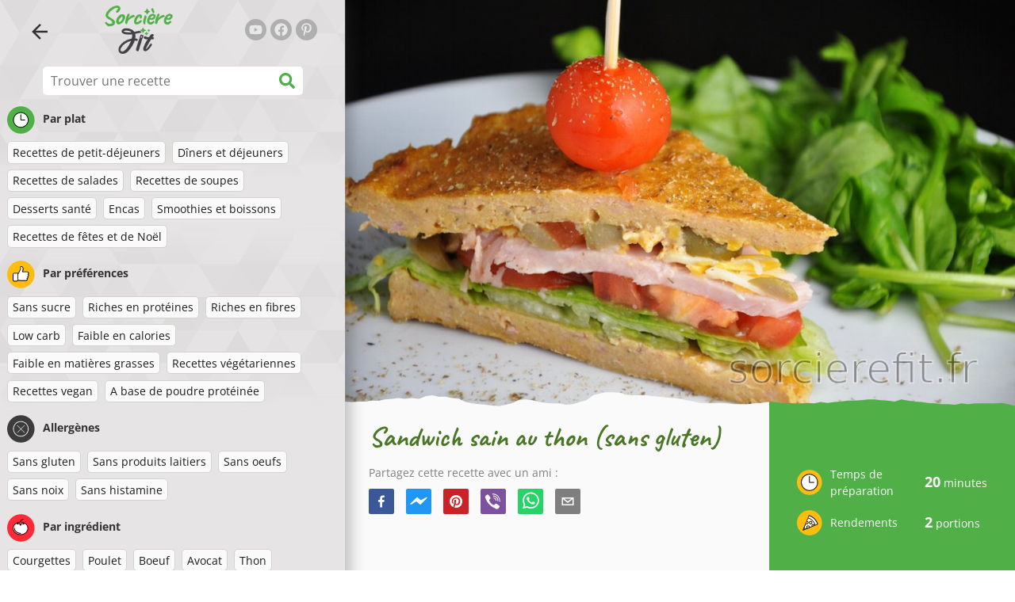

--- FILE ---
content_type: text/html; charset=utf-8
request_url: https://www.sorcierefit.fr/recette/sandwich-sain-au-thon-sans-gluten
body_size: 39916
content:
<!doctype html><html lang="fr"><head><link href="/style.572735ed7f478a9ef161.css" rel="stylesheet" /><script defer="defer" src="/main.489f6c0ed7322fb8e033.js"></script><title data-rh>Sandwich sain au thon (sans gluten) | sorcierefit.fr</title><meta data-rh name="viewport" content="width=device-width, initial-scale=1, shrink-to-fit=no" /><meta data-rh name="theme-color" content="#50af47" /><meta data-rh name="mobile-web-app-capable" content="yes" /><meta data-rh name="apple-mobile-web-app-capable" content="yes" /><meta data-rh name="msapplication-starturl" content="/" /><meta data-rh name="msapplication-TileColor" content="#ffc40d" /><meta data-rh property="og:title" content="Sandwich sain au thon (sans gluten)" /><meta data-rh name="description" content="Voici l’une de mes recettes préférées à base de thon, ce dernier étant incorporé dans une pâte à sandwich (ou pâtisserie). C’est grâce à cela si ce mets sain est riche en protéines..." /><meta data-rh property="og:image" content="https://www.sorcierefit.fr/static/r/66/sandwich-sain-au-thon-sans-gluten-fr-rYg4X.jpg" /><link data-rh rel="manifest" href="/manifest.json" /><link data-rh rel="apple-touch-icon" sizes="180x180" href="/apple-touch-icon.png" /><link data-rh rel="icon" type="image/png" sizes="32x32" href="/favicon-32x32.png" /><link data-rh rel="mask-icon" href="/safari-pinned-tab.svg" color="#50af47" /><link data-rh rel="alternate" type="application/rss+xml" title="sorcierefit.fr RSS" href="https://www.sorcierefit.fr/static/rss/fr.xml" /><link data-rh rel="canonical" href="https://www.sorcierefit.fr/recette/sandwich-sain-au-thon-sans-gluten" /><script data-rh async src="https://pagead2.googlesyndication.com/pagead/js/adsbygoogle.js?client=ca-pub-2267866433528318" crossOrigin="anonymous"></script><script data-rh type="application/ld+json">{"@context":"http://schema.org/","@type":"Recipe","name":"Sandwich sain au thon (sans gluten)","image":["https://www.sorcierefit.fr/static/r/66/sandwich-sain-au-thon-sans-gluten-fr-rYg4X.jpg"],"author":{"@type":"Person","name":"Lucia Wagner"},"datePublished":"2019-04-01","description":"Voici l’une de mes recettes préférées à base de thon, ce dernier étant incorporé dans une pâte à sandwich (ou pâtisserie). C’est grâce à cela si ce mets sain est riche en protéines...","totalTime":"PT20M","recipeYield":"2 servings","keywords":"Sans sucre, Riches en protéines, Low carb, Faible en calories, Faible en matières grasses, Sans gluten, Sans produits laitiers, Sans noix, Thon, Oeuf","recipeCategory":"Recettes de petit-déjeuners, Dîners et déjeuners","nutrition":{"@type":"NutritionInformation","calories":"150 kcal","carbohydrateContent":"8 g","fatContent":"4 g","proteinContent":"20 g","fiberContent":"1 g"},"recipeIngredient":["120 g de thon au naturel","1 œuf","3 cuillères à soupe de farine de pois-chiches (ou de blé complet)","ail en poudre","poivre noir moulu","paprika en poudre","sel marin"],"recipeInstructions":[{"@type":"HowToStep","text":"Égoutter le thon et le mélanger avec l’œuf et 3 cuillères à soupe de farine."},{"@type":"HowToStep","text":"Ajouter les épices et le sel selon vos goûts."},{"@type":"HowToStep","text":"Verser la pâte dans un petit moule recouvert de papier cuisson."},{"@type":"HowToStep","text":"Cuire à 180 ° C pendant 10 à 15 minutes."},{"@type":"HowToStep","text":"Une fois cuite, couper la pâte en deux, la remplir de la garniture de votre choix, puis couper le sandwich dans sa diagonale."},{"@type":"HowToStep","text":"Le servir chaud ou froid."}]}</script></head><body><div id="root"><noscript>Vous devez activer JavaScript pour lancer cette application.</noscript><div class="mainContainer"><div class="mainLeft"><div data-test="swipeable" class="mainLeftGradient"><div class="phoneFilterTopFlex hideOnBigScreen"><svg stroke="currentColor" fill="currentColor" stroke-width="0" viewBox="0 0 512 512" alt="close" data-test="acceptFilter__goBack" height="1em" width="1em" xmlns="http://www.w3.org/2000/svg" class="backIcon"><path d="M256 504C119 504 8 393 8 256S119 8 256 8s248 111 248 248-111 248-248 248zm28.9-143.6L209.4 288H392c13.3 0 24-10.7 24-24v-16c0-13.3-10.7-24-24-24H209.4l75.5-72.4c9.7-9.3 9.9-24.8.4-34.3l-11-10.9c-9.4-9.4-24.6-9.4-33.9 0L107.7 239c-9.4 9.4-9.4 24.6 0 33.9l132.7 132.7c9.4 9.4 24.6 9.4 33.9 0l11-10.9c9.5-9.5 9.3-25-.4-34.3z"></path></svg></div><header class="hideOnSmallScreen"><div class="headerFlexContainer"><div class="headerIcons"><svg stroke="currentColor" fill="currentColor" stroke-width="0" viewBox="0 0 24 24" data-test="goBackButton" height="1em" width="1em" xmlns="http://www.w3.org/2000/svg" class="menuIcon"><path fill="none" d="M0 0h24v24H0z"></path><path d="M20 11H7.83l5.59-5.59L12 4l-8 8 8 8 1.41-1.41L7.83 13H20v-2z"></path></svg><svg stroke="currentColor" fill="currentColor" stroke-width="0" viewBox="0 0 24 24" aria-label="Filtre" data-test="TopHeader__menuIcon" height="1em" width="1em" xmlns="http://www.w3.org/2000/svg" class="menuIcon hideOnBigScreen"><path fill="none" d="M0 0h24v24H0z"></path><path d="M10 18h4v-2h-4v2zM3 6v2h18V6H3zm3 7h12v-2H6v2z"></path></svg></div><div class="logoContainer"><a data-test="topLogoAnchor" href="/"><img src="https://www.sorcierefit.fr/static/logo/fr.png" alt="Sorcière Fit" /></a></div><div class="headerRight"><div class="hideOnSmallScreen"><div class="followUs"><div class="followUsText">Suis-moi</div><a href="https://www.youtube.com/channel/UCMxWM82W7BMPtfEgwz-xlHA" target="_blank" rel="noopener noreferrer" title="youtube"><svg stroke="currentColor" fill="currentColor" stroke-width="0" viewBox="0 0 576 512" alt="youtube" height="1em" width="1em" xmlns="http://www.w3.org/2000/svg"><path d="M549.655 124.083c-6.281-23.65-24.787-42.276-48.284-48.597C458.781 64 288 64 288 64S117.22 64 74.629 75.486c-23.497 6.322-42.003 24.947-48.284 48.597-11.412 42.867-11.412 132.305-11.412 132.305s0 89.438 11.412 132.305c6.281 23.65 24.787 41.5 48.284 47.821C117.22 448 288 448 288 448s170.78 0 213.371-11.486c23.497-6.321 42.003-24.171 48.284-47.821 11.412-42.867 11.412-132.305 11.412-132.305s0-89.438-11.412-132.305zm-317.51 213.508V175.185l142.739 81.205-142.739 81.201z"></path></svg></a><a href="https://www.facebook.com/sorcierefit" target="_blank" rel="noopener noreferrer" title="facebook"><svg stroke="currentColor" fill="currentColor" stroke-width="0" viewBox="0 0 512 512" alt="facebook" height="1em" width="1em" xmlns="http://www.w3.org/2000/svg"><path d="M504 256C504 119 393 8 256 8S8 119 8 256c0 123.78 90.69 226.38 209.25 245V327.69h-63V256h63v-54.64c0-62.15 37-96.48 93.67-96.48 27.14 0 55.52 4.84 55.52 4.84v61h-31.28c-30.8 0-40.41 19.12-40.41 38.73V256h68.78l-11 71.69h-57.78V501C413.31 482.38 504 379.78 504 256z"></path></svg></a><a href="https://www.pinterest.fr/sorcierefit" target="_blank" rel="noopener noreferrer" title="pinterest"><svg stroke="currentColor" fill="currentColor" stroke-width="0" viewBox="0 0 384 512" alt="pinterest" height="1em" width="1em" xmlns="http://www.w3.org/2000/svg"><path d="M204 6.5C101.4 6.5 0 74.9 0 185.6 0 256 39.6 296 63.6 296c9.9 0 15.6-27.6 15.6-35.4 0-9.3-23.7-29.1-23.7-67.8 0-80.4 61.2-137.4 140.4-137.4 68.1 0 118.5 38.7 118.5 109.8 0 53.1-21.3 152.7-90.3 152.7-24.9 0-46.2-18-46.2-43.8 0-37.8 26.4-74.4 26.4-113.4 0-66.2-93.9-54.2-93.9 25.8 0 16.8 2.1 35.4 9.6 50.7-13.8 59.4-42 147.9-42 209.1 0 18.9 2.7 37.5 4.5 56.4 3.4 3.8 1.7 3.4 6.9 1.5 50.4-69 48.6-82.5 71.4-172.8 12.3 23.4 44.1 36 69.3 36 106.2 0 153.9-103.5 153.9-196.8C384 71.3 298.2 6.5 204 6.5z"></path></svg></a></div></div></div></div></header><div class="SearchBar"><div class="SearchBar__inputWithIcon"><input type="text" value placeholder="Trouver une recette" aria-label="Trouver une recette" data-test="SearchBar__input" /><svg stroke="currentColor" fill="currentColor" stroke-width="0" viewBox="0 0 512 512" height="1em" width="1em" xmlns="http://www.w3.org/2000/svg"><path d="M505 442.7L405.3 343c-4.5-4.5-10.6-7-17-7H372c27.6-35.3 44-79.7 44-128C416 93.1 322.9 0 208 0S0 93.1 0 208s93.1 208 208 208c48.3 0 92.7-16.4 128-44v16.3c0 6.4 2.5 12.5 7 17l99.7 99.7c9.4 9.4 24.6 9.4 33.9 0l28.3-28.3c9.4-9.4 9.4-24.6.1-34zM208 336c-70.7 0-128-57.2-128-128 0-70.7 57.2-128 128-128 70.7 0 128 57.2 128 128 0 70.7-57.2 128-128 128z"></path></svg></div></div><div data-test="tagFilter" class="tagFilter"><div data-test="tagFilterGroup__0" class="tagFilterGroup parentTagColor14"><div class="parentTag"><svg viewBox="0 0 41.3 40.9"><circle cx="20.4" cy="20.4" r="20.4" fill="#50af47"></circle><circle cx="20.4" cy="20.4" r="10.6" fill="#fff"></circle><path d="M20.4 31.9c-6.3 0-11.5-5.2-11.5-11.5S14.1 8.9 20.4 8.9s11.5 5.2 11.5 11.5-5.1 11.5-11.5 11.5zm0-22c-5.8 0-10.5 4.7-10.5 10.5s4.7 10.5 10.5 10.5 10.5-4.7 10.5-10.5S26.2 9.9 20.4 9.9z"></path><path d="M26.4 20.9h-6c-.3 0-.5-.2-.5-.5v-8c0-.3.2-.5.5-.5s.5.2.5.5v7.5h5.5c.3 0 .5.2.5.5s-.2.5-.5.5z"></path></svg>Par plat</div><a href="/recettes/recettes-de-petit-dejeuners" class="tag">Recettes de petit-déjeuners</a><a href="/recettes/diners-et-dejeuners" class="tag">Dîners et déjeuners</a><a href="/recettes/recettes-de-salades" class="tag">Recettes de salades</a><a href="/recettes/recettes-de-soupes" class="tag">Recettes de soupes</a><a href="/recettes/desserts-sante" class="tag">Desserts santé</a><a href="/recettes/encas" class="tag">Encas</a><a href="/recettes/smoothies-et-boissons" class="tag">Smoothies et boissons</a><a href="/recettes/recettes-de-fetes-et-de-noel" class="tag">Recettes de fêtes et de Noël</a></div><div data-test="tagFilterGroup__1" class="tagFilterGroup parentTagColor1"><div class="parentTag"><svg version="1.1" x="0" y="0" viewBox="0 0 41.3 40.9" xmlSpace="preserve"><style>.st1{fill:#fff}</style><circle cx="20.4" cy="20.4" r="20.4" fill="#fdbd10"></circle><path d="M30.8 20.6c-.2-.1-.3-.2-.3-.4s.1-.4.2-.4c.5-.3.8-.8.7-1.4-.1-.8-.8-1.4-1.6-1.4h-6.9c-.2 0-.3-.1-.4-.2-.1-.1-.1-.3-.1-.5 0 0 1-2.6 1-4.3 0-1.6-1.5-3-2-3-.4 0-.8.2-1 .3V12.7l-3 6.5c0 .1-.1.2-.2.2l-.7.4v8.5c.6.4 1.8.7 2.5.7h9.2c.6 0 1.2-.4 1.3-1 .1-.5 0-.9-.4-1.2-.1-.1-.2-.3-.1-.5s.2-.3.4-.3c.6-.1 1.1-.6 1.1-1.2 0-.3-.1-.7-.4-.9-.1-.1-.2-.3-.1-.5s.2-.3.4-.3c.6-.1 1.1-.6 1.1-1.2s-.3-1.1-.7-1.3zM15.4 19h-4.5c-.8 0-1.5.7-1.5 1.5v8c0 .8.7 1.5 1.5 1.5h3c.8 0 1.5-.7 1.5-1.5V19z" class="st1"></path><path d="M32.4 18.2c-.1-1.2-1.2-2.2-2.6-2.2h-6.2c.3-.9.8-2.6.8-4 0-2.2-1.9-4-3-4-1 0-1.8.6-1.8.6-.1.1-.2.2-.2.4v3.4l-2.9 6.3-.1.1v-.2c0-.3-.2-.5-.5-.5h-5c-1.4 0-2.5 1.1-2.5 2.5v8c0 1.4 1.1 2.5 2.5 2.5h3c1.1 0 2-.7 2.4-1.7.8.4 2 .7 2.7.7h9.2c1.1 0 2.1-.7 2.3-1.8.1-.5 0-1.1-.2-1.5.7-.4 1.2-1.1 1.2-2 0-.4-.1-.7-.2-1 .7-.4 1.2-1.1 1.2-2 0-.6-.2-1.2-.7-1.6.5-.6.7-1.2.6-2zM30.3 23c-.2 0-.4.2-.4.3-.1.2 0 .4.1.5.3.2.4.6.4.9 0 .6-.5 1.2-1.1 1.2-.2 0-.4.2-.4.3-.1.2 0 .4.1.5.3.3.5.7.4 1.2-.1.6-.7 1-1.3 1h-9.2c-.7 0-1.9-.3-2.5-.7v.2c0 .3-.2.5-.5.5s-.5-.2-.5-.5c0 .8-.7 1.5-1.5 1.5h-3c-.8 0-1.5-.7-1.5-1.5v-8c0-.8.7-1.5 1.5-1.5h4.5v.5c0-.3.2-.5.5-.5s.5.2.5.5v.3l.7-.4c.1-.1.2-.1.2-.2l3-6.5V9.2c.2-.1.6-.3 1-.3.6 0 2 1.4 2 3 0 1.8-1 4.3-1 4.3-.1.2 0 .3.1.5.1.1.2.2.4.2h6.9c.8 0 1.5.6 1.6 1.4.1.6-.2 1.1-.7 1.4-.2.1-.2.3-.2.4 0 .2.1.3.3.4.4.2.7.6.7 1.1.1.8-.4 1.3-1.1 1.4z"></path><path d="M16.1 19.9c-.2.1-.3.1-.5 0-.1-.1-.2-.3-.2-.4v9c0-.2.1-.4.3-.5.2-.1.4 0 .5.1l.1.1v-8.5l-.2.2z"></path><path d="M15.7 28.1c-.2.1-.3.3-.3.5 0 .3.2.5.5.5s.5-.2.5-.5v-.2c-.1 0-.1-.1-.1-.1-.2-.3-.4-.3-.6-.2zM16.1 19.9l.3-.1v-.3c0-.3-.2-.5-.5-.5s-.5.2-.5.5c0 .2.1.3.2.4.2.1.3.1.5 0z"></path></svg>Par préférences</div><a href="/recettes/sans-sucre" class="tag">Sans sucre</a><a href="/recettes/riches-en-proteines" class="tag">Riches en protéines</a><a href="/recettes/riches-en-fibres" class="tag">Riches en fibres</a><a href="/recettes/low-carb" class="tag">Low carb</a><a href="/recettes/faible-en-calories" class="tag">Faible en calories</a><a href="/recettes/faible-en-matieres-grasses" class="tag">Faible en matières grasses</a><a href="/recettes/recettes-vegetariennes" class="tag">Recettes végétariennes</a><a href="/recettes/recettes-vegan" class="tag">Recettes vegan</a><a href="/recettes/a-base-de-poudre-proteinee" class="tag">A base de poudre protéinée</a></div><div data-test="tagFilterGroup__2" class="tagFilterGroup parentTagColor29"><div class="parentTag"><svg version="1.1" x="0" y="0" viewBox="0 0 41.3 40.9" xmlSpace="preserve"><style>.st1{fill:#fff}</style><circle cx="20.4" cy="20.4" r="20.4" fill="#3c3c3c"></circle><path d="M20.4 31.9c-6.3 0-11.5-5.2-11.5-11.5S14.1 8.9 20.4 8.9s11.5 5.2 11.5 11.5-5.1 11.5-11.5 11.5zm0-22c-5.8 0-10.5 4.7-10.5 10.5s4.7 10.5 10.5 10.5 10.5-4.7 10.5-10.5S26.2 9.9 20.4 9.9z" class="st1"></path><g><path d="M25.7 26c-.1 0-.2 0-.2-.1L15.1 15.5c-.1-.1-.1-.3 0-.4.1-.1.3-.1.4 0l10.4 10.4c.1.1.1.3 0 .4 0 .1-.1.1-.2.1z" class="st1"></path><path d="M15.3 26c-.1 0-.2 0-.2-.1-.1-.1-.1-.3 0-.4l10.4-10.4c.1-.1.3-.1.4 0s.1.3 0 .4L15.5 25.9c-.1.1-.1.1-.2.1z" class="st1"></path></g></svg>Allergènes</div><a href="/recettes/sans-gluten" class="tag">Sans gluten</a><a href="/recettes/sans-produits-laitiers" class="tag">Sans produits laitiers</a><a href="/recettes/sans-oeufs" class="tag">Sans oeufs</a><a href="/recettes/sans-noix" class="tag">Sans noix</a><a href="/recettes/sans-histamine" class="tag">Sans histamine</a></div><div data-test="tagFilterGroup__3" class="tagFilterGroup parentTagColor8"><div class="parentTag"><svg version="1.1" x="0" y="0" viewBox="0 0 41.3 40.9" xmlSpace="preserve"><style>.st1{fill:#fff}</style><circle cx="20.4" cy="20.4" r="20.4" fill="#ff2a38"></circle><path d="M25.3 14.9c-.4.4-1 .2-2.1-.2-.6-.2-1.2-.5-1.8-.6-.1 1-.3 2.9-1.5 2.9-1.1 0-1.4-1.9-1.5-2.9-.6.1-1.2.4-1.8.6-1 .4-1.7.6-2.1.2-.1-.1-.3-.4-.1-.9.1-.2.2-.4.4-.6-2.3 1-5.4 3.8-5.4 7.6 0 4.8 4.9 9 10.5 9s10.5-4.2 10.5-9c0-3.8-2.8-6.7-5.4-7.7.1.2.2.4.3.5.3.6.1 1 0 1.1zM19.9 29c-5.1 0-9.5-3.7-9.5-8 0-.3.2-.5.5-.5s.5.2.5.5c0 3.7 4 7 8.5 7 .3 0 .5.2.5.5s-.2.5-.5.5z" class="st1"></path><path d="M23.1 12.9c-.7-.5-1.8-.8-3.1-.8-2.1 0-3.6 1.2-4.2 1.9.2-.1.4-.1.6-.2.9-.3 1.8-.7 2.6-.7.3 0 .5.2.5.5 0 1.2.3 2.4.5 2.5.2-.1.5-1.3.5-2.5 0-.3.2-.5.5-.5.8 0 1.8.4 2.6.7.2.1.5.2.7.3-.2-.3-.5-.6-1-1l-.2-.2z" class="st1"></path><path d="M23.7 12.1c.6.4 1.1.9 1.4 1.3 2.6.9 5.4 3.9 5.4 7.7 0 4.8-4.9 9-10.5 9S9.4 25.8 9.4 21c0-3.8 3.1-6.6 5.4-7.6.3-.5.9-1 1.6-1.4-2.7 0-8 3.8-8 9 0 5.4 5.3 10 11.5 10s11.5-4.6 11.5-10c0-5.1-4.5-8.8-7.7-8.9z"></path><path d="M23.3 13c-.1 0-.1-.1-.2-.1 0 0 .1.1.2.1zM19.9 28c-4.5 0-8.5-3.3-8.5-7 0-.3-.2-.5-.5-.5s-.5.2-.5.5c0 4.3 4.4 8 9.5 8 .3 0 .5-.2.5-.5s-.2-.5-.5-.5z"></path><path d="M16.9 12.5c0 .3-.2.5-.5.5-.4 0-1 .1-1.6.4-.2.2-.3.4-.4.6-.2.5 0 .7.1.9.4.4 1 .2 2.1-.2.6-.2 1.2-.5 1.8-.6.1 1 .3 2.9 1.5 2.9 1.1 0 1.4-1.9 1.5-2.9.6.1 1.2.4 1.8.6 1 .4 1.7.6 2.1.2.1-.1.3-.4.1-1-.1-.2-.2-.3-.3-.5-.6-.2-1.1-.3-1.6-.3h-.2c.5.3.8.7 1 1-.2-.1-.5-.2-.7-.3-.9-.3-1.8-.7-2.6-.7-.3 0-.5.2-.5.5 0 1.2-.3 2.4-.5 2.5-.2-.1-.5-1.3-.5-2.5 0-.3-.2-.5-.5-.5-.8 0-1.8.4-2.6.7-.2.1-.4.1-.6.2.6-.7 2.2-1.9 4.2-1.9-.3 0-.5-.2-.5-.5v-.5c-1.2.1-2.2.5-3 1 .2-.1.4.2.4.4z"></path><path d="M19.9 12c1.4 0 2.4.4 3.1.8-.1-.1-.1-.2-.1-.3 0-.3.2-.5.5-.5h.2c-.8-.5-1.9-.9-3.2-1v.5c0 .3-.2.5-.5.5z"></path><path d="M22.9 12.5c0 .1.1.2.1.3.1 0 .1.1.2.1h.2c.5 0 1.1.1 1.6.3-.3-.4-.8-.9-1.4-1.3h-.2c-.2.1-.5.4-.5.6zM14.8 13.4c.6-.3 1.2-.4 1.6-.4.3 0 .5-.2.5-.5s-.2-.5-.5-.5c-.7.5-1.2 1-1.6 1.4zM20.5 11.1c.2-1.8 1.9-3 3.5-3 .3 0 .5-.2.5-.5s-.3-.6-.6-.6c-2 0-4.2 1.6-4.5 4h.5c.2 0 .4.1.6.1z"></path><path d="M19.9 12c.3 0 .5-.2.5-.5V11h-1v.5c0 .3.3.5.5.5z"></path></svg>Par ingrédient</div><a href="/recettes/courgettes" class="tag">Courgettes</a><a href="/recettes/poulet" class="tag">Poulet</a><a href="/recettes/boeuf" class="tag">Boeuf</a><a href="/recettes/avocat" class="tag">Avocat</a><a href="/recettes/thon" class="tag">Thon</a><a href="/recettes/beurre-de-cacahuetes" class="tag">Beurre de cacahuètes</a><a href="/recettes/graines-de-chia" class="tag">Graines de chia</a><a href="/recettes/noix-de-coco" class="tag">Noix de coco</a><a href="/recettes/flocons-davoine" class="tag">Flocons d'avoine</a><a href="/recettes/patate-douce" class="tag">Patate douce</a><a href="/recettes/potiron" class="tag">Potiron</a><a href="/recettes/riz" class="tag">Riz</a><a href="/recettes/quinoa" class="tag">Quinoa</a><a href="/recettes/saumon" class="tag">Saumon</a><a href="/recettes/tofu" class="tag">Tofu</a><a href="/recettes/couscous" class="tag">Couscous</a><a href="/recettes/oeuf" class="tag">Oeuf</a><a href="/recettes/legumes" class="tag">Légumes</a></div></div></div></div><div class="mainRight"><header class="hideOnBigScreen"><div class="headerFlexContainer"><div class="headerIcons"><svg stroke="currentColor" fill="currentColor" stroke-width="0" viewBox="0 0 24 24" data-test="goBackButton" height="1em" width="1em" xmlns="http://www.w3.org/2000/svg" class="menuIcon"><path fill="none" d="M0 0h24v24H0z"></path><path d="M20 11H7.83l5.59-5.59L12 4l-8 8 8 8 1.41-1.41L7.83 13H20v-2z"></path></svg><svg stroke="currentColor" fill="currentColor" stroke-width="0" viewBox="0 0 24 24" aria-label="Filtre" data-test="TopHeader__menuIcon" height="1em" width="1em" xmlns="http://www.w3.org/2000/svg" class="menuIcon hideOnBigScreen"><path fill="none" d="M0 0h24v24H0z"></path><path d="M10 18h4v-2h-4v2zM3 6v2h18V6H3zm3 7h12v-2H6v2z"></path></svg></div><div class="logoContainer"><a data-test="topLogoAnchor" href="/"><img src="https://www.sorcierefit.fr/static/logo/fr.png" alt="Sorcière Fit" /></a></div><div class="headerRight"><div class="hideOnSmallScreen"><div class="followUs"><div class="followUsText">Suis-moi</div><a href="https://www.youtube.com/channel/UCMxWM82W7BMPtfEgwz-xlHA" target="_blank" rel="noopener noreferrer" title="youtube"><svg stroke="currentColor" fill="currentColor" stroke-width="0" viewBox="0 0 576 512" alt="youtube" height="1em" width="1em" xmlns="http://www.w3.org/2000/svg"><path d="M549.655 124.083c-6.281-23.65-24.787-42.276-48.284-48.597C458.781 64 288 64 288 64S117.22 64 74.629 75.486c-23.497 6.322-42.003 24.947-48.284 48.597-11.412 42.867-11.412 132.305-11.412 132.305s0 89.438 11.412 132.305c6.281 23.65 24.787 41.5 48.284 47.821C117.22 448 288 448 288 448s170.78 0 213.371-11.486c23.497-6.321 42.003-24.171 48.284-47.821 11.412-42.867 11.412-132.305 11.412-132.305s0-89.438-11.412-132.305zm-317.51 213.508V175.185l142.739 81.205-142.739 81.201z"></path></svg></a><a href="https://www.facebook.com/sorcierefit" target="_blank" rel="noopener noreferrer" title="facebook"><svg stroke="currentColor" fill="currentColor" stroke-width="0" viewBox="0 0 512 512" alt="facebook" height="1em" width="1em" xmlns="http://www.w3.org/2000/svg"><path d="M504 256C504 119 393 8 256 8S8 119 8 256c0 123.78 90.69 226.38 209.25 245V327.69h-63V256h63v-54.64c0-62.15 37-96.48 93.67-96.48 27.14 0 55.52 4.84 55.52 4.84v61h-31.28c-30.8 0-40.41 19.12-40.41 38.73V256h68.78l-11 71.69h-57.78V501C413.31 482.38 504 379.78 504 256z"></path></svg></a><a href="https://www.pinterest.fr/sorcierefit" target="_blank" rel="noopener noreferrer" title="pinterest"><svg stroke="currentColor" fill="currentColor" stroke-width="0" viewBox="0 0 384 512" alt="pinterest" height="1em" width="1em" xmlns="http://www.w3.org/2000/svg"><path d="M204 6.5C101.4 6.5 0 74.9 0 185.6 0 256 39.6 296 63.6 296c9.9 0 15.6-27.6 15.6-35.4 0-9.3-23.7-29.1-23.7-67.8 0-80.4 61.2-137.4 140.4-137.4 68.1 0 118.5 38.7 118.5 109.8 0 53.1-21.3 152.7-90.3 152.7-24.9 0-46.2-18-46.2-43.8 0-37.8 26.4-74.4 26.4-113.4 0-66.2-93.9-54.2-93.9 25.8 0 16.8 2.1 35.4 9.6 50.7-13.8 59.4-42 147.9-42 209.1 0 18.9 2.7 37.5 4.5 56.4 3.4 3.8 1.7 3.4 6.9 1.5 50.4-69 48.6-82.5 71.4-172.8 12.3 23.4 44.1 36 69.3 36 106.2 0 153.9-103.5 153.9-196.8C384 71.3 298.2 6.5 204 6.5z"></path></svg></a></div></div></div></div></header><div class="paddingForTheFooter"><div data-test="recipeDetail"><img data-test="recipeDetail__image" alt="Sandwich sain au thon (sans gluten)" src="https://www.sorcierefit.fr/static/r/66/rYg4X_thumb.jpg" class="recipeDetailImage tornPaperBottom topImageMarginOnPhone" /><div class="recipeDetail"><div class="recipeDetailFlexContainer"><div class="recipeDetailLeft"><div class="headingFlex"><h1>Sandwich sain au thon (sans gluten)</h1><div class="SocialShare socialshare socialShare social-share social-share-buttons"><div class="SocialShare__text">Partagez cette recette avec un ami :</div><div class="SocialShare__icons"><button title="Facebook" aria-label="facebook" style="background-color: transparent; border: none; padding: 0px; font: inherit; color: inherit; cursor: pointer;" class="react-share__ShareButton"><svg viewBox="0 0 64 64" width="32" height="32"><rect width="64" height="64" rx="5" ry="5" fill="#3b5998"></rect><path d="M34.1,47V33.3h4.6l0.7-5.3h-5.3v-3.4c0-1.5,0.4-2.6,2.6-2.6l2.8,0v-4.8c-0.5-0.1-2.2-0.2-4.1-0.2 c-4.1,0-6.9,2.5-6.9,7V28H24v5.3h4.6V47H34.1z" fill="white"></path></svg></button><button title="Messenger" aria-label="facebookmessenger" style="background-color: transparent; border: none; padding: 0px; font: inherit; color: inherit; cursor: pointer;" class="react-share__ShareButton"><svg viewBox="0 0 64 64" width="32" height="32"><rect width="64" height="64" rx="5" ry="5" fill="#2196F3"></rect><path d="M 53.066406 21.871094 C 52.667969 21.339844 51.941406 21.179688 51.359375 21.496094 L 37.492188 29.058594 L 28.867188 21.660156 C 28.339844 21.207031 27.550781 21.238281 27.054688 21.730469 L 11.058594 37.726562 C 10.539062 38.25 10.542969 39.09375 11.0625 39.613281 C 11.480469 40.027344 12.121094 40.121094 12.640625 39.839844 L 26.503906 32.28125 L 35.136719 39.679688 C 35.667969 40.132812 36.457031 40.101562 36.949219 39.609375 L 52.949219 23.613281 C 53.414062 23.140625 53.464844 22.398438 53.066406 21.871094 Z M 53.066406 21.871094" fill="white"></path></svg></button><button title="Pinterest" aria-label="pinterest" style="background-color: transparent; border: none; padding: 0px; font: inherit; color: inherit; cursor: pointer;" class="react-share__ShareButton"><svg viewBox="0 0 64 64" width="32" height="32"><rect width="64" height="64" rx="5" ry="5" fill="#cb2128"></rect><path d="M32,16c-8.8,0-16,7.2-16,16c0,6.6,3.9,12.2,9.6,14.7c0-1.1,0-2.5,0.3-3.7 c0.3-1.3,2.1-8.7,2.1-8.7s-0.5-1-0.5-2.5c0-2.4,1.4-4.1,3.1-4.1c1.5,0,2.2,1.1,2.2,2.4c0,1.5-0.9,3.7-1.4,5.7 c-0.4,1.7,0.9,3.1,2.5,3.1c3,0,5.1-3.9,5.1-8.5c0-3.5-2.4-6.1-6.7-6.1c-4.9,0-7.9,3.6-7.9,7.7c0,1.4,0.4,2.4,1.1,3.1 c0.3,0.3,0.3,0.5,0.2,0.9c-0.1,0.3-0.3,1-0.3,1.3c-0.1,0.4-0.4,0.6-0.8,0.4c-2.2-0.9-3.3-3.4-3.3-6.1c0-4.5,3.8-10,11.4-10 c6.1,0,10.1,4.4,10.1,9.2c0,6.3-3.5,11-8.6,11c-1.7,0-3.4-0.9-3.9-2c0,0-0.9,3.7-1.1,4.4c-0.3,1.2-1,2.5-1.6,3.4 c1.4,0.4,3,0.7,4.5,0.7c8.8,0,16-7.2,16-16C48,23.2,40.8,16,32,16z" fill="white"></path></svg></button><button aria-label="viber" style="background-color: transparent; border: none; padding: 0px; font: inherit; color: inherit; cursor: pointer;" class="react-share__ShareButton"><svg viewBox="0 0 64 64" width="32" height="32"><rect width="64" height="64" rx="5" ry="5" fill="#7C529E"></rect><path d="m31.0,12.3c9.0,0.2 16.4,6.2 18.0,15.2c0.2,1.5 0.3,3.0 0.4,4.6a1.0,1.0 0 0 1 -0.8,1.2l-0.1,0a1.1,1.1 0 0 1 -1.0,-1.2l0,0c-0.0,-1.2 -0.1,-2.5 -0.3,-3.8a16.1,16.1 0 0 0 -13.0,-13.5c-1.0,-0.1 -2.0,-0.2 -3.0,-0.3c-0.6,-0.0 -1.4,-0.1 -1.6,-0.8a1.1,1.1 0 0 1 0.9,-1.2l0.6,0l0.0,-0.0zm10.6,39.2a19.9,19.9 0 0 1 -2.1,-0.6c-6.9,-2.9 -13.2,-6.6 -18.3,-12.2a47.5,47.5 0 0 1 -7.0,-10.7c-0.8,-1.8 -1.6,-3.7 -2.4,-5.6c-0.6,-1.7 0.3,-3.4 1.4,-4.7a11.3,11.3 0 0 1 3.7,-2.8a2.4,2.4 0 0 1 3.0,0.7a39.0,39.0 0 0 1 4.7,6.5a3.1,3.1 0 0 1 -0.8,4.2c-0.3,0.2 -0.6,0.5 -1.0,0.8a3.3,3.3 0 0 0 -0.7,0.7a2.1,2.1 0 0 0 -0.1,1.9c1.7,4.9 4.7,8.7 9.7,10.8a5.0,5.0 0 0 0 2.5,0.6c1.5,-0.1 2.0,-1.8 3.1,-2.7a2.9,2.9 0 0 1 3.5,-0.1c1.1,0.7 2.2,1.4 3.3,2.2a37.8,37.8 0 0 1 3.1,2.4a2.4,2.4 0 0 1 0.7,3.0a10.4,10.4 0 0 1 -4.4,4.8a10.8,10.8 0 0 1 -1.9,0.6c-0.7,-0.2 0.6,-0.2 0,0l0.0,0l0,-0.0zm3.1,-21.4a4.2,4.2 0 0 1 -0.0,0.6a1.0,1.0 0 0 1 -1.9,0.1a2.7,2.7 0 0 1 -0.1,-0.8a10.9,10.9 0 0 0 -1.4,-5.5a10.2,10.2 0 0 0 -4.2,-4.0a12.3,12.3 0 0 0 -3.4,-1.0c-0.5,-0.0 -1.0,-0.1 -1.5,-0.2a0.9,0.9 0 0 1 -0.9,-1.0l0,-0.1a0.9,0.9 0 0 1 0.9,-0.9l0.1,0a14.1,14.1 0 0 1 5.9,1.5a11.9,11.9 0 0 1 6.5,9.3c0,0.1 0.0,0.3 0.0,0.5c0,0.4 0.0,0.9 0.0,1.5l0,0l0.0,0.0zm-5.6,-0.2a1.1,1.1 0 0 1 -1.2,-0.9l0,-0.1a11.3,11.3 0 0 0 -0.2,-1.4a4.0,4.0 0 0 0 -1.5,-2.3a3.9,3.9 0 0 0 -1.2,-0.5c-0.5,-0.1 -1.1,-0.1 -1.6,-0.2a1.0,1.0 0 0 1 -0.8,-1.1l0,0l0,0a1.0,1.0 0 0 1 1.1,-0.8c3.4,0.2 6.0,2.0 6.3,6.2a2.8,2.8 0 0 1 0,0.8a0.8,0.8 0 0 1 -0.8,0.7l0,0l0.0,-0.0z" fill="white"></path></svg></button><button aria-label="whatsapp" style="background-color: transparent; border: none; padding: 0px; font: inherit; color: inherit; cursor: pointer;" class="react-share__ShareButton"><svg viewBox="0 0 64 64" width="32" height="32"><rect width="64" height="64" rx="5" ry="5" fill="#25D366"></rect><path d="m42.32286,33.93287c-0.5178,-0.2589 -3.04726,-1.49644 -3.52105,-1.66732c-0.4712,-0.17346 -0.81554,-0.2589 -1.15987,0.2589c-0.34175,0.51004 -1.33075,1.66474 -1.63108,2.00648c-0.30032,0.33658 -0.60064,0.36247 -1.11327,0.12945c-0.5178,-0.2589 -2.17994,-0.80259 -4.14759,-2.56312c-1.53269,-1.37217 -2.56312,-3.05503 -2.86603,-3.57283c-0.30033,-0.5178 -0.03366,-0.80259 0.22524,-1.06149c0.23301,-0.23301 0.5178,-0.59547 0.7767,-0.90616c0.25372,-0.31068 0.33657,-0.5178 0.51262,-0.85437c0.17088,-0.36246 0.08544,-0.64725 -0.04402,-0.90615c-0.12945,-0.2589 -1.15987,-2.79613 -1.58964,-3.80584c-0.41424,-1.00971 -0.84142,-0.88027 -1.15987,-0.88027c-0.29773,-0.02588 -0.64208,-0.02588 -0.98382,-0.02588c-0.34693,0 -0.90616,0.12945 -1.37736,0.62136c-0.4712,0.5178 -1.80194,1.76053 -1.80194,4.27186c0,2.51134 1.84596,4.945 2.10227,5.30747c0.2589,0.33657 3.63497,5.51458 8.80262,7.74113c1.23237,0.5178 2.1903,0.82848 2.94111,1.08738c1.23237,0.38836 2.35599,0.33657 3.24402,0.20712c0.99159,-0.15534 3.04985,-1.24272 3.47963,-2.45956c0.44013,-1.21683 0.44013,-2.22654 0.31068,-2.45955c-0.12945,-0.23301 -0.46601,-0.36247 -0.98382,-0.59548m-9.40068,12.84407l-0.02589,0c-3.05503,0 -6.08417,-0.82849 -8.72495,-2.38189l-0.62136,-0.37023l-6.47252,1.68286l1.73463,-6.29129l-0.41424,-0.64725c-1.70875,-2.71846 -2.6149,-5.85116 -2.6149,-9.07706c0,-9.39809 7.68934,-17.06155 17.15993,-17.06155c4.58253,0 8.88029,1.78642 12.11655,5.02268c3.23625,3.21036 5.02267,7.50812 5.02267,12.06476c-0.0078,9.3981 -7.69712,17.06155 -17.14699,17.06155m14.58906,-31.58846c-3.93529,-3.80584 -9.1133,-5.95471 -14.62789,-5.95471c-11.36055,0 -20.60848,9.2065 -20.61625,20.52564c0,3.61684 0.94757,7.14565 2.75211,10.26282l-2.92557,10.63564l10.93337,-2.85309c3.0136,1.63108 6.4052,2.4958 9.85634,2.49839l0.01037,0c11.36574,0 20.61884,-9.2091 20.62403,-20.53082c0,-5.48093 -2.14111,-10.64081 -6.03239,-14.51915" fill="white"></path></svg></button><button title="Email" aria-label="email" style="background-color: transparent; border: none; padding: 0px; font: inherit; color: inherit; cursor: pointer;" class="react-share__ShareButton"><svg viewBox="0 0 64 64" width="32" height="32"><rect width="64" height="64" rx="5" ry="5" fill="#7f7f7f"></rect><path d="M17,22v20h30V22H17z M41.1,25L32,32.1L22.9,25H41.1z M20,39V26.6l12,9.3l12-9.3V39H20z" fill="white"></path></svg></button></div></div></div><ins style="display: block;" data-ad-client="ca-pub-2267866433528318" data-ad-slot="5755875204" data-ad-format="auto" data-full-width-responsive="true" class="adsbygoogle"></ins><div data-test="recipeDetail__description"><p>Voici l’une de mes recettes préférées à base de thon, ce dernier étant incorporé dans une pâte à sandwich (ou pâtisserie). C’est grâce à cela si ce mets <strong>sain est riche en protéines</strong> tout en étant <strong>sans gluten</strong>. </p>
<p>Pour cette recette, vous n’aurez besoin que de <strong>3 ingrédients basiques</strong> : du thon, des œufs, et un peu de farine, ainsi qu&#39;un peu de sel et poivre pour perfectionner la pâte. Pour ce plat, j’utilise personnellement de la farine de pois-chiches sans gluten, mais vous pourrez préparer votre sandwich avec n’importe quel type de farine, dans les mêmes quantités (farine de blé complet, de flocons d’avoine, de sarrasin ou pois, par exemple).</p>
<p>J’adore les pizzas saines en général, dont la pâte est faite à base de légumes ou de thon, et ce mets n’en est qu’un autre exemple parfait. Vous pourrez garnir la pâte à sandwich des ingrédients de votre choix : légumes, jambon de qualité, cornichons, avocat, œufs brouillés ou même votre salade préférée. Appropriez-vous cette recette, ce délicieux sandwich sain au thon peut être dégusté de multiples façons.</p>
<p>Notez par ailleurs que ce <strong>sandwich au thon équilibré</strong> est pauvre en calories tout en étant riche en acides gras oméga 3, une portion ne contenant que 8g de glucides. Ce dernier vous rassasiera donc plus efficacement que toute autre pâtisserie traditionnelle. Personnellement, j’aime le servir pour le dîner, ou parfois l’emmener avec moi lorsque je voyage ou pour en faire mon en-cas matinal.</p>
</div><div data-test="recipeDetail__ingredientsContainer" class="recipeDetailIngredients"><h2>Ingrédients</h2><ul><li>120 g de thon au naturel</li><li>1 œuf</li><li>3 cuillères à soupe de farine de pois-chiches (ou de blé complet)</li><li>ail en poudre</li><div style="margin-top: 20px;"><ins style="display: block; text-align: center;" data-ad-layout="in-article" data-ad-format="fluid" data-ad-client="ca-pub-2267866433528318" data-ad-slot="8960548269" class="adsbygoogle"></ins></div><li>poivre noir moulu</li><li>paprika en poudre</li><li>sel marin</li></ul></div><div data-test="recipeDetail__instructionsContainer"><h2>Instructions</h2><ol><li>Égoutter le thon et le mélanger avec l’œuf et 3 cuillères à soupe de farine.</li><li>Ajouter les épices et le sel selon vos goûts.</li><li>Verser la pâte dans un petit moule recouvert de papier cuisson.</li><div style="margin-top: 20px;"><ins style="display: block; text-align: center;" data-ad-layout="in-article" data-ad-format="fluid" data-ad-client="ca-pub-2267866433528318" data-ad-slot="5993035856" class="adsbygoogle"></ins></div><li>Cuire à 180 ° C pendant 10 à 15 minutes.</li><li>Une fois cuite, couper la pâte en deux, la remplir de la garniture de votre choix, puis couper le sandwich dans sa diagonale.</li><li>Le servir chaud ou froid.</li></ol></div><div class="SocialShare socialShareAfterInstructions socialshare socialShare social-share social-share-buttons"><div class="SocialShare__text">Partagez cette recette avec un ami :</div><div class="SocialShare__icons"><button title="Facebook" aria-label="facebook" style="background-color: transparent; border: none; padding: 0px; font: inherit; color: inherit; cursor: pointer;" class="react-share__ShareButton"><svg viewBox="0 0 64 64" width="32" height="32"><rect width="64" height="64" rx="5" ry="5" fill="#3b5998"></rect><path d="M34.1,47V33.3h4.6l0.7-5.3h-5.3v-3.4c0-1.5,0.4-2.6,2.6-2.6l2.8,0v-4.8c-0.5-0.1-2.2-0.2-4.1-0.2 c-4.1,0-6.9,2.5-6.9,7V28H24v5.3h4.6V47H34.1z" fill="white"></path></svg></button><button title="Messenger" aria-label="facebookmessenger" style="background-color: transparent; border: none; padding: 0px; font: inherit; color: inherit; cursor: pointer;" class="react-share__ShareButton"><svg viewBox="0 0 64 64" width="32" height="32"><rect width="64" height="64" rx="5" ry="5" fill="#2196F3"></rect><path d="M 53.066406 21.871094 C 52.667969 21.339844 51.941406 21.179688 51.359375 21.496094 L 37.492188 29.058594 L 28.867188 21.660156 C 28.339844 21.207031 27.550781 21.238281 27.054688 21.730469 L 11.058594 37.726562 C 10.539062 38.25 10.542969 39.09375 11.0625 39.613281 C 11.480469 40.027344 12.121094 40.121094 12.640625 39.839844 L 26.503906 32.28125 L 35.136719 39.679688 C 35.667969 40.132812 36.457031 40.101562 36.949219 39.609375 L 52.949219 23.613281 C 53.414062 23.140625 53.464844 22.398438 53.066406 21.871094 Z M 53.066406 21.871094" fill="white"></path></svg></button><button title="Pinterest" aria-label="pinterest" style="background-color: transparent; border: none; padding: 0px; font: inherit; color: inherit; cursor: pointer;" class="react-share__ShareButton"><svg viewBox="0 0 64 64" width="32" height="32"><rect width="64" height="64" rx="5" ry="5" fill="#cb2128"></rect><path d="M32,16c-8.8,0-16,7.2-16,16c0,6.6,3.9,12.2,9.6,14.7c0-1.1,0-2.5,0.3-3.7 c0.3-1.3,2.1-8.7,2.1-8.7s-0.5-1-0.5-2.5c0-2.4,1.4-4.1,3.1-4.1c1.5,0,2.2,1.1,2.2,2.4c0,1.5-0.9,3.7-1.4,5.7 c-0.4,1.7,0.9,3.1,2.5,3.1c3,0,5.1-3.9,5.1-8.5c0-3.5-2.4-6.1-6.7-6.1c-4.9,0-7.9,3.6-7.9,7.7c0,1.4,0.4,2.4,1.1,3.1 c0.3,0.3,0.3,0.5,0.2,0.9c-0.1,0.3-0.3,1-0.3,1.3c-0.1,0.4-0.4,0.6-0.8,0.4c-2.2-0.9-3.3-3.4-3.3-6.1c0-4.5,3.8-10,11.4-10 c6.1,0,10.1,4.4,10.1,9.2c0,6.3-3.5,11-8.6,11c-1.7,0-3.4-0.9-3.9-2c0,0-0.9,3.7-1.1,4.4c-0.3,1.2-1,2.5-1.6,3.4 c1.4,0.4,3,0.7,4.5,0.7c8.8,0,16-7.2,16-16C48,23.2,40.8,16,32,16z" fill="white"></path></svg></button><button aria-label="viber" style="background-color: transparent; border: none; padding: 0px; font: inherit; color: inherit; cursor: pointer;" class="react-share__ShareButton"><svg viewBox="0 0 64 64" width="32" height="32"><rect width="64" height="64" rx="5" ry="5" fill="#7C529E"></rect><path d="m31.0,12.3c9.0,0.2 16.4,6.2 18.0,15.2c0.2,1.5 0.3,3.0 0.4,4.6a1.0,1.0 0 0 1 -0.8,1.2l-0.1,0a1.1,1.1 0 0 1 -1.0,-1.2l0,0c-0.0,-1.2 -0.1,-2.5 -0.3,-3.8a16.1,16.1 0 0 0 -13.0,-13.5c-1.0,-0.1 -2.0,-0.2 -3.0,-0.3c-0.6,-0.0 -1.4,-0.1 -1.6,-0.8a1.1,1.1 0 0 1 0.9,-1.2l0.6,0l0.0,-0.0zm10.6,39.2a19.9,19.9 0 0 1 -2.1,-0.6c-6.9,-2.9 -13.2,-6.6 -18.3,-12.2a47.5,47.5 0 0 1 -7.0,-10.7c-0.8,-1.8 -1.6,-3.7 -2.4,-5.6c-0.6,-1.7 0.3,-3.4 1.4,-4.7a11.3,11.3 0 0 1 3.7,-2.8a2.4,2.4 0 0 1 3.0,0.7a39.0,39.0 0 0 1 4.7,6.5a3.1,3.1 0 0 1 -0.8,4.2c-0.3,0.2 -0.6,0.5 -1.0,0.8a3.3,3.3 0 0 0 -0.7,0.7a2.1,2.1 0 0 0 -0.1,1.9c1.7,4.9 4.7,8.7 9.7,10.8a5.0,5.0 0 0 0 2.5,0.6c1.5,-0.1 2.0,-1.8 3.1,-2.7a2.9,2.9 0 0 1 3.5,-0.1c1.1,0.7 2.2,1.4 3.3,2.2a37.8,37.8 0 0 1 3.1,2.4a2.4,2.4 0 0 1 0.7,3.0a10.4,10.4 0 0 1 -4.4,4.8a10.8,10.8 0 0 1 -1.9,0.6c-0.7,-0.2 0.6,-0.2 0,0l0.0,0l0,-0.0zm3.1,-21.4a4.2,4.2 0 0 1 -0.0,0.6a1.0,1.0 0 0 1 -1.9,0.1a2.7,2.7 0 0 1 -0.1,-0.8a10.9,10.9 0 0 0 -1.4,-5.5a10.2,10.2 0 0 0 -4.2,-4.0a12.3,12.3 0 0 0 -3.4,-1.0c-0.5,-0.0 -1.0,-0.1 -1.5,-0.2a0.9,0.9 0 0 1 -0.9,-1.0l0,-0.1a0.9,0.9 0 0 1 0.9,-0.9l0.1,0a14.1,14.1 0 0 1 5.9,1.5a11.9,11.9 0 0 1 6.5,9.3c0,0.1 0.0,0.3 0.0,0.5c0,0.4 0.0,0.9 0.0,1.5l0,0l0.0,0.0zm-5.6,-0.2a1.1,1.1 0 0 1 -1.2,-0.9l0,-0.1a11.3,11.3 0 0 0 -0.2,-1.4a4.0,4.0 0 0 0 -1.5,-2.3a3.9,3.9 0 0 0 -1.2,-0.5c-0.5,-0.1 -1.1,-0.1 -1.6,-0.2a1.0,1.0 0 0 1 -0.8,-1.1l0,0l0,0a1.0,1.0 0 0 1 1.1,-0.8c3.4,0.2 6.0,2.0 6.3,6.2a2.8,2.8 0 0 1 0,0.8a0.8,0.8 0 0 1 -0.8,0.7l0,0l0.0,-0.0z" fill="white"></path></svg></button><button aria-label="whatsapp" style="background-color: transparent; border: none; padding: 0px; font: inherit; color: inherit; cursor: pointer;" class="react-share__ShareButton"><svg viewBox="0 0 64 64" width="32" height="32"><rect width="64" height="64" rx="5" ry="5" fill="#25D366"></rect><path d="m42.32286,33.93287c-0.5178,-0.2589 -3.04726,-1.49644 -3.52105,-1.66732c-0.4712,-0.17346 -0.81554,-0.2589 -1.15987,0.2589c-0.34175,0.51004 -1.33075,1.66474 -1.63108,2.00648c-0.30032,0.33658 -0.60064,0.36247 -1.11327,0.12945c-0.5178,-0.2589 -2.17994,-0.80259 -4.14759,-2.56312c-1.53269,-1.37217 -2.56312,-3.05503 -2.86603,-3.57283c-0.30033,-0.5178 -0.03366,-0.80259 0.22524,-1.06149c0.23301,-0.23301 0.5178,-0.59547 0.7767,-0.90616c0.25372,-0.31068 0.33657,-0.5178 0.51262,-0.85437c0.17088,-0.36246 0.08544,-0.64725 -0.04402,-0.90615c-0.12945,-0.2589 -1.15987,-2.79613 -1.58964,-3.80584c-0.41424,-1.00971 -0.84142,-0.88027 -1.15987,-0.88027c-0.29773,-0.02588 -0.64208,-0.02588 -0.98382,-0.02588c-0.34693,0 -0.90616,0.12945 -1.37736,0.62136c-0.4712,0.5178 -1.80194,1.76053 -1.80194,4.27186c0,2.51134 1.84596,4.945 2.10227,5.30747c0.2589,0.33657 3.63497,5.51458 8.80262,7.74113c1.23237,0.5178 2.1903,0.82848 2.94111,1.08738c1.23237,0.38836 2.35599,0.33657 3.24402,0.20712c0.99159,-0.15534 3.04985,-1.24272 3.47963,-2.45956c0.44013,-1.21683 0.44013,-2.22654 0.31068,-2.45955c-0.12945,-0.23301 -0.46601,-0.36247 -0.98382,-0.59548m-9.40068,12.84407l-0.02589,0c-3.05503,0 -6.08417,-0.82849 -8.72495,-2.38189l-0.62136,-0.37023l-6.47252,1.68286l1.73463,-6.29129l-0.41424,-0.64725c-1.70875,-2.71846 -2.6149,-5.85116 -2.6149,-9.07706c0,-9.39809 7.68934,-17.06155 17.15993,-17.06155c4.58253,0 8.88029,1.78642 12.11655,5.02268c3.23625,3.21036 5.02267,7.50812 5.02267,12.06476c-0.0078,9.3981 -7.69712,17.06155 -17.14699,17.06155m14.58906,-31.58846c-3.93529,-3.80584 -9.1133,-5.95471 -14.62789,-5.95471c-11.36055,0 -20.60848,9.2065 -20.61625,20.52564c0,3.61684 0.94757,7.14565 2.75211,10.26282l-2.92557,10.63564l10.93337,-2.85309c3.0136,1.63108 6.4052,2.4958 9.85634,2.49839l0.01037,0c11.36574,0 20.61884,-9.2091 20.62403,-20.53082c0,-5.48093 -2.14111,-10.64081 -6.03239,-14.51915" fill="white"></path></svg></button><button title="Email" aria-label="email" style="background-color: transparent; border: none; padding: 0px; font: inherit; color: inherit; cursor: pointer;" class="react-share__ShareButton"><svg viewBox="0 0 64 64" width="32" height="32"><rect width="64" height="64" rx="5" ry="5" fill="#7f7f7f"></rect><path d="M17,22v20h30V22H17z M41.1,25L32,32.1L22.9,25H41.1z M20,39V26.6l12,9.3l12-9.3V39H20z" fill="white"></path></svg></button></div></div></div><div class="recipeDetailRight"><div class="recipeDetailRightSticky"><div class="inTheBookAlternativeSpacer"></div><table class="prepTimeTable"><tbody><tr data-test="recipeDetail__preparationTime"><td><svg viewBox="0 0 34.2 33.8"><circle cx="16.9" cy="16.9" r="16.9" fill="#fdbd10"></circle><circle cx="16.9" cy="16.9" r="10.6" fill="#fff"></circle><path d="M16.9 28.4c-6.3 0-11.5-5.2-11.5-11.5S10.6 5.4 16.9 5.4s11.5 5.2 11.5 11.5-5.1 11.5-11.5 11.5zm0-22c-5.8 0-10.5 4.7-10.5 10.5s4.7 10.5 10.5 10.5 10.5-4.7 10.5-10.5S22.7 6.4 16.9 6.4z"></path><path d="M22.9 17.4h-6c-.3 0-.5-.2-.5-.5v-8c0-.3.2-.5.5-.5s.5.2.5.5v7.5h5.5c.3 0 .5.2.5.5s-.2.5-.5.5z"></path></svg></td><td>Temps de préparation</td><td><b>20</b> minutes</td></tr><tr data-test="recipeDetail__portionCount"><td><svg version="1.1" x="0" y="0" viewBox="0 0 34.2 33.8" xmlSpace="preserve"><style>.st1{fill:#fff}</style><circle cx="16.9" cy="16.9" r="16.9" fill="#fdbd10"></circle><path d="M24.9 19.6l2.6-1.1c-.3-1-1.4-4-4.1-6.8-2.7-2.7-5.8-3.8-6.8-4.1l-1.1 2.6c.9.2 3.1.8 5.8 3.5 2.8 2.7 3.4 4.9 3.6 5.9z" class="st1"></path><circle cx="18.5" cy="16.6" r="1.3" class="st1"></circle><path d="M23.1 20.3c-.2-.4-.7-.7-1.1-.7-.7 0-1.3.6-1.3 1.3 0 .1 0 .3.1.4l.8-.3 1.5-.7z" class="st1"></path><path d="M11.1 24.4c0 .4-.1.7-.2 1l2.7-1.1c-.4-.4-.7-1-.7-1.6 0-1.2 1-2.2 2.2-2.2 1.2 0 2.2 1 2.2 2.2v.1l2.7-1.1c-.1-.2-.1-.5-.1-.7 0-1.2 1-2.2 2.2-2.2.8 0 1.6.5 1.9 1.2l.2-.1c-.1-.6-.5-2.8-3.3-5.6s-5-3.2-5.6-3.3l-1.4 3.5c1 .2 1.7 1.1 1.7 2.1 0 1.2-1 2.2-2.2 2.2-.4 0-.8-.1-1.2-.4l-1.8 4.3c.4.4.7 1 .7 1.7zm7.4-9.9c1.2 0 2.2 1 2.2 2.2s-1 2.2-2.2 2.2c-1.2 0-2.2-1-2.2-2.2s1-2.2 2.2-2.2z" class="st1"></path><path d="M16.3 22.6c0-.7-.6-1.3-1.3-1.3-.7 0-1.3.6-1.3 1.3 0 .5.3 1 .8 1.2l.9-.4.8-.3c.1-.1.1-.3.1-.5zM13.3 17.9c.7 0 1.3-.6 1.3-1.3 0-.7-.5-1.2-1.2-1.3l-.9 2.3c.2.2.5.3.8.3zM10.3 24.4c0-.3-.1-.6-.3-.8l-.9 2.1c.7-.1 1.2-.7 1.2-1.3z" class="st1"></path><path d="M21.5 21l-.8.3zM23.9 11.1c-3.5-3.5-7.4-4.4-7.5-4.4-.2 0-.4.1-.5.3L9.4 22.7c0-.1.1-.2.3-.2h.4c.1.1.2.2.3.2l1.8-4.3c-.2-.1-.4-.3-.5-.4-.1-.1-.1-.3-.1-.4l1.1-2.8.3-.3H13.6L15 11h-.2c-.2 0-.4-.2-.4-.4s.2-.4.4-.4c0 0 .2 0 .5.1l1.1-2.6c1 .3 4 1.4 6.8 4.1 2.7 2.7 3.8 5.8 4.1 6.8l-2.6 1.1c0 .3.1.5.1.5 0 .2-.2.4-.4.4s-.4-.2-.4-.4V20h-.2c.1.2.1.3.2.5 0 .2-.1.4-.3.5l-3.1 1.3h-.2c-.1 0-.3-.1-.4-.2-.1-.1-.2-.3-.2-.5l-2.7 1.1c0 .3-.1.6-.3.9 0 .1-.1.1-.2.2l-2 .8h-.2-.1c-.3-.1-.6-.3-.9-.5l-2.7 1.1c-.1.8-.9 1.3-1.7 1.3-.2 0-.4 0-.6-.1-.1 0-.2-.1-.3-.2-.1-.1-.1-.2 0-.3l-.4.9c-.1.2 0 .3.1.5.1.1.2.1.3.1h.2l19.8-8.2c.2-.1.3-.3.3-.5-.1-.2-1-4.1-4.5-7.6zM16.2 23.1l-.7.3.7-.3zM12.5 17.6l.9-2.3z"></path><path d="M24 19.9l.8-.3c-.2-.9-.8-3.1-3.5-5.8-2.7-2.7-4.9-3.4-5.8-3.5l-.3.7c.6.1 2.8.5 5.6 3.3 2.7 2.8 3.2 5 3.2 5.6zM24.1 20.1c0 .2.2.4.4.4s.4-.2.4-.4c0 0 0-.2-.1-.5l-.8.3c.1.1.1.1.1.2zM15 10.1c-.2 0-.4.2-.4.4s.2.4.4.4h.2l.3-.8c-.3.1-.5 0-.5 0zM15 20.5c-1.2 0-2.2 1-2.2 2.2 0 .6.3 1.2.7 1.6l1.9-.8-.9.4c-.5-.2-.8-.7-.8-1.2 0-.7.6-1.3 1.3-1.3.7 0 1.3.6 1.3 1.3 0 .2 0 .3-.1.5l1-.4v-.1c0-1.3-1-2.2-2.2-2.2z"></path><path d="M16.2 23.1l-.8.3-1.9.8c.2.2.5.4.9.5H14.7l2-.8c.1 0 .2-.1.2-.2.2-.3.3-.6.3-.9l-1 .3zM15.5 16.6c0-1-.7-1.9-1.7-2.1l-.3.8c.7.1 1.2.6 1.2 1.3 0 .7-.6 1.3-1.3 1.3-.3 0-.6-.1-.8-.3l-.3.8c.3.2.7.4 1.2.4 1 0 2-1 2-2.2z"></path><path d="M12.5 17.6l.9-2.3.3-.8H13.1c-.2 0-.3.1-.3.3l-1.1 2.8c-.1.1 0 .3.1.4.1.2.3.3.5.4l.2-.8zM9.4 22.7l-1.3 3.1 1.3-3.1zM10.9 25.3c.2-.3.2-.6.2-1 0-.6-.3-1.2-.8-1.6l-1.4 3.4 2-.8zm-.6-.9c0 .7-.5 1.2-1.1 1.3l.9-2.1c.1.2.2.5.2.8z"></path><path d="M8.1 26.2c.1.1.2.2.3.2.2.1.4.1.6.1.8 0 1.6-.5 1.9-1.2l-2 .8 1.4-3.4c-.1-.1-.2-.2-.3-.2-.1-.1-.2-.1-.4 0-.1 0-.2.1-.3.2L8 25.9c.1 0 .1.2.1.3zM21.9 18.8c-1.2 0-2.2 1-2.2 2.2 0 .2.1.5.1.7l.8-.3c0-.1-.1-.3-.1-.4 0-.7.6-1.3 1.3-1.3.5 0 .9.3 1.1.7l-1.4.6 2.4-1c-.4-.7-1.2-1.2-2-1.2z"></path><path d="M20.7 21.3l-.8.3c.1.2.1.3.2.5.1.1.2.2.4.2h.2l3.1-1.3c.2-.1.3-.3.3-.5s-.1-.3-.2-.5l-2.4 1-.8.3zM18.5 18.8c1.2 0 2.2-1 2.2-2.2s-1-2.2-2.2-2.2c-1.2 0-2.2 1-2.2 2.2s1 2.2 2.2 2.2zm0-3.5c.7 0 1.3.6 1.3 1.3 0 .7-.6 1.3-1.3 1.3-.7 0-1.3-.6-1.3-1.3 0-.7.6-1.3 1.3-1.3z"></path></svg></td><td>Rendements</td><td><b>2</b> portions</td></tr></tbody></table><table data-test="recipeDetail__nutritionalValues" class="nutritionalValues"><thead><tr><td colSpan="3">Information nutritionnelle / <select data-test="recipeDetail__nutritionalValues__unitSelector"><option selected value="portionType">1 portion</option><option value="100g">100 g</option></select></td></tr></thead><tbody><tr data-test="recipeDetail__calorieCount"><td>Calories</td><td>150 Kcal</td></tr><tr data-test="recipeDetail__carbohydrateCount"><td>Glucides</td><td>8 g</td></tr><tr data-test="recipeDetail__fiberCount"><td>Fibre</td><td>1 g</td></tr><tr data-test="recipeDetail__proteinCount"><td>Protéines</td><td>20 g</td></tr><tr data-test="recipeDetail__fatCount"><td>Matière grasse</td><td>4 g</td></tr></tbody></table></div></div></div><div class="standardSidePadding"><div class="recipeDetailTags parrentTagColor1"><h3 class="center">Pour plus de recettes similaires, clique sur les catégories ci-dessous</h3><a href="/recettes/sans-sucre">Sans sucre</a><a href="/recettes/faible-en-calories">Faible en calories</a><a href="/recettes/diners-et-dejeuners">Dîners et déjeuners</a><a href="/recettes/sans-gluten">Sans gluten</a><a href="/recettes/sans-noix">Sans noix</a><a href="/recettes/thon">Thon</a><a href="/recettes/recettes-de-petits-dejeuners-sans-produit-laitier">recettes de petits-déjeuners sans produit laitier</a><a href="/recettes/recettes-de-diners-et-dejeuners-sans-produits-laitiers">recettes de dîners et déjeuners sans produits laitiers</a><a href="/recettes/recettes-de-diners-et-de-dejeuners-a-base-de-thon">Recettes de dîners et de déjeuners à base de thon</a><a href="/recettes/recettes-de-petits-dejeuners-riches-en-proteines">Recettes de petits-déjeuners riches en protéines</a><a href="/recettes/recettes-de-petits-dejeuners-pauvres-en-matieres-grasses">Recettes de petits-déjeuners pauvres en matières grasses</a><a href="/recettes/recettes-de-dejeuners-et-de-diners-pauvres-en-calories">Recettes de déjeuners et de dîners pauvres en calories</a><a href="/recettes/recettes-sante-pauvres-en-glucides-au-thon">Recettes santé pauvres en glucides au thon</a><a href="/recettes/recettes-au-thon-pauvres-en-matieres-grasses">Recettes au thon pauvres en matières grasses</a><a href="/recettes/recettes-au-thon-sans-gluten">Recettes au thon sans gluten</a><a href="/recettes/recettes-a-base-doeufs-riches-en-proteines">Recettes à base d'oeufs riches en protéines</a><a href="/recettes/recettes-a-base-doeufs-pauvres-en-calories-pour-regime">Recettes à base d'oeufs pauvres en calories pour régime</a><a href="/recettes/recettes-de-petits-dejeuners-pauvres-en-calories">Recettes de petits-déjeuners pauvres en calories</a></div><div style="margin-top: 40px; margin-bottom: 70px;"><ins style="display: block;" data-ad-format="autorelaxed" data-ad-client="ca-pub-2267866433528318" data-ad-slot="1893292137" class="adsbygoogle"></ins></div><div class="authorBox"><img src="https://www.sorcierefit.fr/static/other/lucia_wagner_wizard.jpg" loading="lazy" alt="Lucia Wagner" /><div class="authorBox__text"><div><p>Je suis une sorcière fit et j'évoque ces recettes fitness saines et délicieuses élaborées à partir d'ingrédients sains. Mon but est de te montrer que manger sainement afin de rester en forme peut être très facile, délicieux et pas ennuyeux du tout. Viens et évoquons ensemble des recettes saines !</p></div><div class="authorBox__name">Lucia Wagner</div></div></div><h3 class="center">Commentaires</h3><div class="LazyLoad"></div></div></div></div></div><footer class><div class="footerLogo"><a href="/"><img src="https://www.sorcierefit.fr/static/logo/fr.png" alt="Sorcière Fit" /></a></div><div class="followUs"><div class="followUsText">Suis-moi</div><a href="https://www.youtube.com/channel/UCMxWM82W7BMPtfEgwz-xlHA" target="_blank" rel="noopener noreferrer" title="youtube"><svg stroke="currentColor" fill="currentColor" stroke-width="0" viewBox="0 0 576 512" alt="youtube" height="1em" width="1em" xmlns="http://www.w3.org/2000/svg"><path d="M549.655 124.083c-6.281-23.65-24.787-42.276-48.284-48.597C458.781 64 288 64 288 64S117.22 64 74.629 75.486c-23.497 6.322-42.003 24.947-48.284 48.597-11.412 42.867-11.412 132.305-11.412 132.305s0 89.438 11.412 132.305c6.281 23.65 24.787 41.5 48.284 47.821C117.22 448 288 448 288 448s170.78 0 213.371-11.486c23.497-6.321 42.003-24.171 48.284-47.821 11.412-42.867 11.412-132.305 11.412-132.305s0-89.438-11.412-132.305zm-317.51 213.508V175.185l142.739 81.205-142.739 81.201z"></path></svg></a><a href="https://www.facebook.com/sorcierefit" target="_blank" rel="noopener noreferrer" title="facebook"><svg stroke="currentColor" fill="currentColor" stroke-width="0" viewBox="0 0 512 512" alt="facebook" height="1em" width="1em" xmlns="http://www.w3.org/2000/svg"><path d="M504 256C504 119 393 8 256 8S8 119 8 256c0 123.78 90.69 226.38 209.25 245V327.69h-63V256h63v-54.64c0-62.15 37-96.48 93.67-96.48 27.14 0 55.52 4.84 55.52 4.84v61h-31.28c-30.8 0-40.41 19.12-40.41 38.73V256h68.78l-11 71.69h-57.78V501C413.31 482.38 504 379.78 504 256z"></path></svg></a><a href="https://www.pinterest.fr/sorcierefit" target="_blank" rel="noopener noreferrer" title="pinterest"><svg stroke="currentColor" fill="currentColor" stroke-width="0" viewBox="0 0 384 512" alt="pinterest" height="1em" width="1em" xmlns="http://www.w3.org/2000/svg"><path d="M204 6.5C101.4 6.5 0 74.9 0 185.6 0 256 39.6 296 63.6 296c9.9 0 15.6-27.6 15.6-35.4 0-9.3-23.7-29.1-23.7-67.8 0-80.4 61.2-137.4 140.4-137.4 68.1 0 118.5 38.7 118.5 109.8 0 53.1-21.3 152.7-90.3 152.7-24.9 0-46.2-18-46.2-43.8 0-37.8 26.4-74.4 26.4-113.4 0-66.2-93.9-54.2-93.9 25.8 0 16.8 2.1 35.4 9.6 50.7-13.8 59.4-42 147.9-42 209.1 0 18.9 2.7 37.5 4.5 56.4 3.4 3.8 1.7 3.4 6.9 1.5 50.4-69 48.6-82.5 71.4-172.8 12.3 23.4 44.1 36 69.3 36 106.2 0 153.9-103.5 153.9-196.8C384 71.3 298.2 6.5 204 6.5z"></path></svg></a><a href="https://www.sorcierefit.fr/static/rss/fr.xml" target="_blank" rel="noopener noreferrer" title="RSS"><svg stroke="currentColor" fill="currentColor" stroke-width="0" viewBox="0 0 448 512" alt="RSS" height="1em" width="1em" xmlns="http://www.w3.org/2000/svg"><path d="M128.081 415.959c0 35.369-28.672 64.041-64.041 64.041S0 451.328 0 415.959s28.672-64.041 64.041-64.041 64.04 28.673 64.04 64.041zm175.66 47.25c-8.354-154.6-132.185-278.587-286.95-286.95C7.656 175.765 0 183.105 0 192.253v48.069c0 8.415 6.49 15.472 14.887 16.018 111.832 7.284 201.473 96.702 208.772 208.772.547 8.397 7.604 14.887 16.018 14.887h48.069c9.149.001 16.489-7.655 15.995-16.79zm144.249.288C439.596 229.677 251.465 40.445 16.503 32.01 7.473 31.686 0 38.981 0 48.016v48.068c0 8.625 6.835 15.645 15.453 15.999 191.179 7.839 344.627 161.316 352.465 352.465.353 8.618 7.373 15.453 15.999 15.453h48.068c9.034-.001 16.329-7.474 16.005-16.504z"></path></svg></a></div><div class="renewableEnergy"><svg viewBox="0 0 32 32"><g fill="#e6ebe3"><circle cx="16" cy="13" r="2"></circle><path d="M17.88,10.661C17.585,7.532,16.792,0,16,0s-1.585,7.532-1.88,10.661C14.635,10.248,15.288,10,16,10 S17.365,10.248,17.88,10.661z"></path><path d="M18.968,12.56C18.989,12.703,19,12.851,19,13c0,1.657-1.343,3-3,3s-3-1.343-3-3 c0-0.149,0.011-0.297,0.033-0.441c-2.556,1.815-8.702,6.279-8.306,6.966c0.395,0.687,7.304-2.387,10.166-3.699L14,31 c0,0,0.5,1,2,1s2-1,2-1l-0.893-15.173c2.863,1.312,9.771,4.386,10.166,3.7C27.67,18.839,21.523,14.374,18.968,12.56z"></path></g></svg><a href="https://cloud.google.com/sustainability/" target="_blank" rel="noreferrer">Ce site web est alimenté à 100% aux énergies éolienne et solaire.</a></div><div id="zax6el4egr" class="ads-banner">© Sorcierefit.fr</div>Toute redistribution ou reproduction d'une partie ou de tout le contenu de quelle forme qui soit est interdite.<br /><br /><span class="languageSelector"> <a href="https://www.fitrecepty.sk" title="fitrecepty.sk" target="_blank" rel="noreferrer">Slovensky</a> <a href="https://www.zdravefitrecepty.cz" title="zdravefitrecepty.cz" target="_blank" rel="noreferrer">Česky</a> <a href="https://www.fitfoodwizard.com" title="fitfoodwizard.com" target="_blank" rel="noreferrer">English</a> <a href="https://www.fitnesszauberin.de" title="fitnesszauberin.de" target="_blank" rel="noreferrer">Deutsch</a> <a href="https://www.fitczarodziejka.pl" title="fitczarodziejka.pl" target="_blank" rel="noreferrer">Polski</a> <a href="https://www.fitvolshebnitsa.ru" title="fitvolshebnitsa.ru" target="_blank" rel="noreferrer">Русский</a> <a href="https://www.magicianafit.ro" title="magicianafit.ro" target="_blank" rel="noreferrer">Română</a> <a href="https://www.hechicerafit.com" title="hechicerafit.com" target="_blank" rel="noreferrer">Español</a> <a href="https://www.feiticeirafit.com.br" title="feiticeirafit.com.br" target="_blank" rel="noreferrer">Português</a> <a href="https://www.fittboszi.hu" title="fittboszi.hu" target="_blank" rel="noreferrer">Magyar</a> <a href="https://www.fittovenares.nl" title="fittovenares.nl" target="_blank" rel="noreferrer">Nederlands</a></span><br /><br /><div class="cookieConsent">Ce site utilise des cookies pour la localisation et les publicités<button type="button">OK</button><br /><br /></div><span>Contacte-moi: <a href="/cdn-cgi/l/email-protection#93f5fae7f0fae3f6e0d3f4fef2faffbdf0fcfe"><span class="__cf_email__" data-cfemail="e08689948389908593a0878d81898cce838f8d">[email&#160;protected]</span></a></span><br /><a href="/privacy-policy.html" target="_blank">Politique de confidentialité</a><p style="margin: 12px 0 0 0; font-size: 11px;">Protected by reCAPTCHA (<a href="https://policies.google.com/privacy" target="_blank" rel="noopener noreferrer">Privacy Policy</a>, <a href="https://policies.google.com/terms" target="_blank" rel="noopener noreferrer">Terms of Service</a>)</p></footer></div></div></div><script data-cfasync="false" src="/cdn-cgi/scripts/5c5dd728/cloudflare-static/email-decode.min.js"></script><script>window.STORE_REHYDRATION=JSON.parse('{"domainSettings":{"language":"fr","languageFull":"Français","domain":"sorcierefit.fr","isLive":true,"url":"https://www.sorcierefit.fr","languageLong":"fr_FR","name":"Sorcière Fit","shortName":"Sorcière Fit","shortName____COMMENT":"MAX 12 CHARS","recipeSlug":"recette","recipesSlug":"recettes","socialMedias":[{"type":"youtube","href":"https://www.youtube.com/channel/UCMxWM82W7BMPtfEgwz-xlHA"},{"type":"facebook","href":"https://www.facebook.com/sorcierefit"},{"type":"pinterest","href":"https://www.pinterest.fr/sorcierefit"}],"fbAppId":"2296738837024843","googleAnalyticsHandle":"G-Y12MQ79BP9"},"i18n":{"home":"Accueil","follow_us":"Suis-moi","filter":"Filtre","searchInputPlaceholder":"Trouver une recette","recipes":"Recettes","recipes_browse":"Rechercher des recettes","recipes_new":"Recettes fitness","recipes_favourite":"Recettes préférées","recipes_found":"Recettes trouvées","recipe":{"instructions":"Instructions","ingredients":"Ingrédients","preparation_time":"Temps de préparation","servings":"Portions","kcal_abbr":"Kcal","nutritional_info":"Information nutritionnelle","fat":"Matière grasse","fiber":"Fibre","carbs":"Glucides","calories":"Calories","proteins":"Protéines","yields":"Rendements","minute":"minute","minute_plural":"minutes"},"contact":"Contacte-moi","privacy_policy":"Politique de confidentialité","buy":"Acheter","clear_keywords":"Clear keywords","comments":"Commentaires","cookie_consent":"Ce site utilise des cookies pour la localisation et les publicités","cookie_consent_accept":"OK","copyright_notice":"Toute redistribution ou reproduction d\'une partie ou de tout le contenu de quelle forme qui soit est interdite.","displaying_x_recipes_in_categories":"Afficher {{montant}} recette dans les catégories","displaying_x_recipes_in_categories_plural":"Afficher {{montant}} recettes dans les catégories","displaying_x_recipes_in_fulltext":"Afficher {{montant}} recette correspondante","displaying_x_recipes_in_fulltext_plural":"Afficher {{montant}} recettes correspondantes","displaying_x_recipes_in_fulltext_and_categories":"Displaying {{count}} recipe matching \\"{{text}}\\" in categories","displaying_x_recipes_in_fulltext_and_categories_plural":"Displaying {{count}} recipes matching \\"{{text}}\\" in categories","end_of_recipes_list_pc":"Fin de la liste. Pour voir plus de recettes, merci de mettre à jour tes filtres sur le côté gauche de l\'écran.","end_of_recipes_list_phone":"Fin de la liste. Pour voir plus de recettes, mets à jour tes filtres en cliquant sur l\'icône des filtres en haut à gauche de l\'écran.","error":{"failedToSubscribeToNewsletter":"Failed to subscribe to newsletter.","genericHeading":"Oups ! Une erreur s\'est produite.","invalidEmail":"Invalid email."},"error404":{"description":"Clique ici pour aller à la page d\'accueil.","heading":"Page non trouvée"},"home_page_text":"Je suis une sorcière fit et j\'évoque ces recettes fitness saines et délicieuses élaborées à partir d\'ingrédients sains. Mon but est de te montrer que manger sainement afin de rester en forme peut être très facile, délicieux et pas ennuyeux du tout. Viens et évoquons ensemble des recettes saines !","home_page_welcome":"Bonjour !","javascript_is_required":"Vous devez activer JavaScript pour lancer cette application.","meta":{"description":{"default":"Découvre les recettes fitness les plus délicieuses, simples, rapides et saines. Ici, tu trouveras aussi des recettes pour perde du poids. Trouve tes recettes fitness préférées pour un style de vie sain."},"title":{"default":"Recettes faciles, saines et délicieuses pour perdre du poids","fullTextSearch":"Rechercher de recettes par mot-clé."}},"newsletter":{"formDescription":"Once a week you will receive a selection of fit recipes to your email inbox.","formHeading":"Let\'s keep in touch","subscribe":"Subscribe","successDescription":"You have successfully subscribed.","successHeading":"Thanks!"},"no_recipe_found":"Nous sommes désolés, aucune recette ne correspond à ta recherche. Merci de modifier tes filtres de préférence.","notification":{"recipesUpdated":"Les recettes ont été actualisées."},"recipe_recommended_products":"Mes produits préférés pour préparer cette recette.","recipes_all":"Toutes les recettes","recommended_content":"Recommandé","renewable_energy_only":"Ce site web est alimenté à 100% aux énergies éolienne et solaire.","shareRecipe":"Partagez cette recette avec un ami :","show_all_recipes":"Montrer toutes les recettes","this_recipe_has_following_tags":"Pour plus de recettes similaires, clique sur les catégories ci-dessous","try_our_filter_button_phone":"Filter recipes","try_our_filter_pc":"Découvre mon filtre super rapide et trouve ta nouvelle recette préférée en quelques secondes ! Clique simplement sur les noms de catégorie sur le côté gauche de l\'écran.","try_our_filter_phone":"Découvre mon filtre super rapide et trouve ta nouvelle recette préférée en quelques secondes ! Clique simplement sur l\'icône des filtres en haut à gauche de l\'écran.","yield":{"ball":"morceau","ball_plural":"morceaux","bar":"barre","bar_plural":"barres","cookie":"cookie","cookie_plural":"cookies","cupcake":"cupcake","cupcake_plural":"cupcakes","loaf":"pain","loaf_plural":"pains","muffin":"muffin","muffin_plural":"muffins","patty":"galette","patty_plural":"galettes","piece":"part","piece_plural":"parts","serving":"portion","serving_plural":"portions","slice":"tranche","slice_plural":"tranches"}},"mode":"normal","recipes":[{"id":651,"slug":"gateau-de-fromage-blanc-rape-sain","imageToken":"ccgsC","title":"Gâteau de fromage blanc râpé sain","tags":[2,3,12,23,34,55,241],"calorieCount":373,"portionCount":6,"portionType":"slice","preparationTime":70},{"id":731,"slug":"pates-de-courgettes-low-carb-avec-sauce-au-fromage-et-thon","imageToken":"EG8WE","title":"Pâtes de courgettes low-carb avec sauce au fromage et thon","tags":[2,3,5,6,7,16,21,30,33,34,39,42,56],"calorieCount":270,"portionCount":2,"portionType":"serving","preparationTime":15},{"id":573,"slug":"tarte-saine-a-la-gelee-de-pommes","imageToken":"MGt4w","title":"Tarte saine à la gelée de pommes","tags":[2,4,6,7,9,23,31,33,34],"calorieCount":97,"portionCount":8,"portionType":"slice","preparationTime":25},{"id":368,"slug":"chou-fleur-en-croute-aux-oeufs","imageToken":"rYrBq","title":"Chou-fleur en croute aux œufs","tags":[2,3,4,9,16,24,30,31,34,55,56],"calorieCount":380,"portionCount":2,"portionType":"serving","preparationTime":55},{"id":751,"slug":"muffins-aux-oeufs-et-champignons","imageToken":"tbHBt","title":"Muffins aux œufs et champignons","tags":[2,3,5,6,7,9,15,16,24,30,34,55,56],"calorieCount":56,"portionCount":12,"portionType":"muffin","preparationTime":40},{"id":639,"slug":"creme-de-potimarron-saine","imageToken":"zl0qX","title":"Crème de potimarron saine","tags":[2,4,6,7,9,10,16,30,31,33,34,49,56],"calorieCount":204,"portionCount":4,"portionType":"serving","preparationTime":30},{"id":750,"slug":"pizza-chausson-aux-oeufs-toute-simple-calzone","imageToken":"BV7Kg","title":"Pizza-chausson aux œufs toute simple (Calzone)","tags":[2,3,4,16,34,55,56],"calorieCount":626,"portionCount":1,"portionType":"serving","preparationTime":45},{"id":746,"slug":"champignons-au-paprika-et-gnocchis-de-sarrasin-sains","imageToken":"UCDSu","title":"Champignons au paprika et gnocchis de sarrasin sains","tags":[2,3,4,9,16,30,33,34,56],"calorieCount":525,"portionCount":4,"portionType":"serving","preparationTime":40},{"id":605,"slug":"riz-aux-epinards-oeufs-et-fromage-de-chevre","imageToken":"EekZ5","title":"Riz aux épinards, œufs et fromage de chèvre","tags":[2,3,6,9,16,30,34,50,55,56,244],"calorieCount":434,"portionCount":4,"portionType":"serving","preparationTime":30},{"id":752,"slug":"pates-sauce-a-lavocat-saines","imageToken":"wpo2t","title":"Pâtes sauce à l\'avocat saines","tags":[2,4,9,10,16,31,33,34,43,56,234],"calorieCount":681,"portionCount":4,"portionType":"serving","preparationTime":25},{"id":604,"slug":"biscuits-proteines-a-la-banane","imageToken":"8M4UL","title":"Biscuits protéinés à la banane","tags":[2,3,6,7,9,12,15,23,24,28,31,34,45,46,47,55,243],"calorieCount":40,"portionCount":20,"portionType":"cookie","preparationTime":30},{"id":805,"slug":"betteraves-au-fromage-au-four","imageToken":"IORAm","title":"Betteraves au fromage au four","tags":[2,3,4,5,9,16,21,30,33,34,56],"calorieCount":425,"portionCount":2,"portionType":"serving","preparationTime":40},{"id":748,"slug":"cuisses-de-poulet-roties-dans-une-marinade-au-citron","imageToken":"WULRN","title":"Cuisses de poulet rôties dans une marinade au citron","tags":[2,3,5,16,30,31,33,34,40],"calorieCount":555,"portionCount":4,"portionType":"serving","preparationTime":80},{"id":802,"slug":"salade-de-brocoli-avec-des-myrtilles-et-des-graines-de-pavot","imageToken":"o7A6a","title":"Salade de brocoli avec des myrtilles et des graines de pavot","tags":[3,4,6,7,9,16,21,24,30,33,34,56,242],"calorieCount":164,"portionCount":4,"portionType":"serving","preparationTime":15},{"id":806,"slug":"pates-au-fromage-blanc-et-legumes-mijotes","imageToken":"xGE9e","title":"Pâtes au fromage blanc et légumes mijotés","tags":[2,3,4,9,16,33,34,39,56,234],"calorieCount":639,"portionCount":4,"portionType":"serving","preparationTime":30},{"id":574,"slug":"creme-glacee-rapide-et-saine-fromage-blanc-et-fruits","imageToken":"l0B6N","title":"Crème glacée rapide et saine (fromage blanc et fruits)","tags":[2,3,6,7,9,12,15,23,24,33,34,44,45,47,241],"calorieCount":123,"portionCount":2,"portionType":"serving","preparationTime":5},{"id":804,"slug":"soupe-froide-gaspacho-facile","imageToken":"JcH1d","title":"Soupe froide gaspacho facile","tags":[2,4,6,9,10,16,22,30,31,33,34,56],"calorieCount":130,"portionCount":4,"portionType":"serving","preparationTime":10},{"id":749,"slug":"pizza-facile-et-saine-a-base-de-fromage-blanc-et-davoine","imageToken":"0jx6J","title":"Pizza facile et saine à base de fromage blanc et d\'avoine","tags":[2,3,16,33,34,47,56,241],"calorieCount":540,"portionCount":2,"portionType":"serving","preparationTime":45},{"id":638,"slug":"smoothie-bowl-a-la-mangue-et-aux-graines-de-pavot","imageToken":"pqJiD","title":"Smoothie Bowl à la mangue et aux graines de pavot","tags":[2,3,4,6,9,12,15,23,25,30,31,33,34,46],"calorieCount":383,"portionCount":1,"portionType":"serving","preparationTime":10},{"id":606,"slug":"porridge-parfait-aux-graines-de-pavot-et-au-citron","imageToken":"32ULR","title":"Porridge parfait aux graines de pavot et au citron","tags":[3,6,9,10,15,31,33,34,47],"calorieCount":297,"portionCount":2,"portionType":"serving","preparationTime":15},{"id":807,"slug":"falafels-au-four-et-houmous","imageToken":"53Lwc","title":"Falafels au four et houmous","tags":[2,3,4,9,10,16,31,33,34,56],"calorieCount":579,"portionCount":4,"portionType":"serving","preparationTime":50},{"id":576,"slug":"lamingtons-a-la-coco-sains","imageToken":"6eD6L","title":"Lamingtons à la coco sains","tags":[9,23,24,33,34,46,47],"calorieCount":100,"portionCount":16,"portionType":"piece","preparationTime":45},{"id":800,"slug":"chou-fleur-et-brocoli-au-four-avec-sauce-au-fromage","imageToken":"GY6XM","title":"Chou-fleur et brocoli au four avec sauce au fromage","tags":[2,3,6,7,9,16,30,34,55,56,242],"calorieCount":251,"portionCount":4,"portionType":"serving","preparationTime":60},{"id":582,"slug":"gateau-au-miel-sain","imageToken":"CqloA","title":"Gâteau au miel sain","tags":[3,6,9,23,28,47,55],"calorieCount":209,"portionCount":10,"portionType":"slice","preparationTime":45},{"id":575,"slug":"tarte-banoffee-saine","imageToken":"v3f4C","title":"Tarte Banoffee saine","tags":[2,4,6,9,23,33,44,47],"calorieCount":227,"portionCount":10,"portionType":"slice","preparationTime":20},{"id":803,"slug":"salade-chaude-de-saumon-a-lasiatique","imageToken":"3Zhdf","title":"Salade chaude de saumon à l\'asiatique","tags":[2,3,4,16,21,30,31,33,43,51,52,56],"calorieCount":635,"portionCount":2,"portionType":"serving","preparationTime":35},{"id":799,"slug":"saumon-a-la-sauce-teriyaki-et-boulgour","imageToken":"uqoJD","title":"Saumon à la sauce Teriyaki et boulgour","tags":[3,4,16,30,31,33,34,52],"calorieCount":566,"portionCount":2,"portionType":"serving","preparationTime":25},{"id":801,"slug":"pain-du-soir-pauvre-en-glucides-sans-gluten","imageToken":"8yPEx","title":"Pain du soir (pauvre en glucides, sans gluten)","tags":[2,3,4,5,6,9,15,16,30,34,55],"calorieCount":765,"portionCount":1,"portionType":"loaf","preparationTime":60},{"id":798,"slug":"crepes-aux-epinards-au-fromage-blanc-et-au-saumon-fume","imageToken":"J3SOe","title":"Crêpes aux épinards, au fromage blanc et au saumon fumé","tags":[2,3,4,15,16,24,28,34,52,55,56,241,244],"calorieCount":561,"portionCount":2,"portionType":"serving","preparationTime":40},{"id":367,"slug":"roules-a-la-cannelle-a-la-farine-complete","imageToken":"I3MSM","title":"Roulés à la cannelle à la farine complète","tags":[6,7,9,15,23,24,28,34,55],"calorieCount":120,"portionCount":12,"portionType":"piece","preparationTime":150},{"id":729,"slug":"ble-noir-sain-aux-epinards-champignons-fromage-et-thon","imageToken":"l5pUV","title":"Blé noir sain aux épinards, champignons, fromage et thon","tags":[2,3,4,6,16,21,30,33,34,42,56,244],"calorieCount":580,"portionCount":2,"portionType":"serving","preparationTime":40},{"id":747,"slug":"beignets-de-courgettes-a-la-feta","imageToken":"aabDP","title":"Beignets de courgettes à la feta","tags":[2,9,15,16,34,39,47,55,56],"calorieCount":99,"portionCount":8,"portionType":"patty","preparationTime":40},{"id":552,"slug":"couscous-de-tofu-au-thon-et-au-fromage","imageToken":"3YZbT","title":"Couscous de tofu au thon et au fromage","tags":[2,3,6,7,9,16,33,34,42,53,54],"calorieCount":480,"portionCount":4,"portionType":"serving","preparationTime":25},{"id":753,"slug":"poulet-tikka-masala-sain","imageToken":"aBXZG","title":"Poulet Tikka Masala sain","tags":[2,3,6,7,16,30,33,34,40,50,56],"calorieCount":320,"portionCount":5,"portionType":"serving","preparationTime":45},{"id":315,"slug":"cheesecake-brownie-sain-aux-cerises","imageToken":"eh4qd","title":"Cheesecake-brownie sain aux cerises","tags":[6,7,9,23,34,55],"calorieCount":100,"portionCount":16,"portionType":"slice","preparationTime":50},{"id":553,"slug":"blancs-de-poulet-a-lorange-et-au-quinoa","imageToken":"eX7mW","title":"Blancs de poulet à l\'orange et au quinoa","tags":[3,4,7,16,30,31,34,40,51,55],"calorieCount":655,"portionCount":4,"portionType":"serving","preparationTime":50},{"id":551,"slug":"creme-raffaello-delicieuse-au-fromage-blanc-cerises-et-chocolat","imageToken":"HjKpg","title":"Crème Raffaello délicieuse au fromage blanc, cerises et chocolat","tags":[2,3,9,15,23,24,30,33,34,46,241],"calorieCount":285,"portionCount":4,"portionType":"serving","preparationTime":5},{"id":366,"slug":"boeuf-a-la-puree-de-pois-casses-et-aux-asperges","imageToken":"EvsKs","title":"Bœuf à la purée de pois cassés et aux asperges","tags":[2,3,4,6,16,30,31,33,34,41,56,240],"calorieCount":470,"portionCount":4,"portionType":"serving","preparationTime":70},{"id":547,"slug":"milk-slices-saines-sans-farine-et-sans-sucre","imageToken":"x30L5","title":"Milk Slices saines sans farine et sans sucre","tags":[2,3,5,6,7,23,24,30,34,55],"calorieCount":109,"portionCount":8,"portionType":"slice","preparationTime":25},{"id":365,"slug":"porridge-de-mais-simple-a-la-peche-et-cannelle","imageToken":"f2lAf","title":"Porridge de maïs simple à la pêche et cannelle","tags":[3,4,6,7,9,10,15,30,31,33,34],"calorieCount":358,"portionCount":1,"portionType":"serving","preparationTime":10},{"id":732,"slug":"boulettes-de-viande-saines-a-la-sauce-tomate","imageToken":"RPLJx","title":"Boulettes de viande saines à la sauce tomate","tags":[2,3,16,30,33,34,41,50,56],"calorieCount":570,"portionCount":4,"portionType":"serving","preparationTime":35},{"id":797,"slug":"oeufs-brouilles-sains-au-chou-fleur-et-au-poireau","imageToken":"ZVtXe","title":"Œufs brouillés sains au chou-fleur et au poireau","tags":[2,3,5,9,15,16,30,31,34,55,56,233],"calorieCount":274,"portionCount":2,"portionType":"serving","preparationTime":15},{"id":727,"slug":"pates-cremeuses-saines-aux-courgettes","imageToken":"r7L10","title":"Pâtes crémeuses saines aux courgettes","tags":[2,3,4,6,7,16,33,34,39,42,56,234],"calorieCount":587,"portionCount":4,"portionType":"serving","preparationTime":30},{"id":726,"slug":"muffins-sains-a-la-carotte-a-base-de-farine-depeautre","imageToken":"3bYEH","title":"Muffins sains à la carotte (à base de farine d\'épeautre)","tags":[4,9,10,15,23,24,31,33,45,56],"calorieCount":155,"portionCount":10,"portionType":"muffin","preparationTime":35},{"id":730,"slug":"escalopes-panees-au-four-et-patates-douces","imageToken":"tQYKJ","title":"Escalopes panées au four et patates douces","tags":[2,3,16,34,40,48,55,56],"calorieCount":612,"portionCount":4,"portionType":"serving","preparationTime":45},{"id":728,"slug":"tourte-de-courgettes-salee-au-fromage-frais","imageToken":"d1JeB","title":"Tourte de courgettes salée au fromage frais","tags":[2,3,6,7,9,15,16,24,30,34,39,55,56,233],"calorieCount":148,"portionCount":8,"portionType":"slice","preparationTime":55},{"id":314,"slug":"gateau-au-yaourt-et-aux-myrtilles-avec-crumble-croustillant","imageToken":"VxGGK","title":"Gâteau au yaourt et aux myrtilles avec crumble croustillant","tags":[9,15,23,34],"calorieCount":303,"portionCount":6,"portionType":"slice","preparationTime":50},{"id":369,"slug":"polenta-rapide-aux-epinards-et-champignons","imageToken":"yTnvu","title":"Polenta rapide aux épinards et champignons","tags":[2,4,6,7,9,15,16,30,33,34,56,244],"calorieCount":170,"portionCount":1,"portionType":"serving","preparationTime":15},{"id":320,"slug":"tiramisu-minceur","imageToken":"idOea","title":"Tiramisu minceur","tags":[3,6,9,23,47,55],"calorieCount":245,"portionCount":8,"portionType":"slice","preparationTime":35},{"id":364,"slug":"wraps-au-poulet-et-legumes-aux-deux-sauces","imageToken":"1soHY","title":"Wraps au poulet et légumes aux deux sauces","tags":[3,16,21,30,31,33,40,44,56],"calorieCount":590,"portionCount":2,"portionType":"serving","preparationTime":30},{"id":458,"slug":"boulgour-au-lait-avec-des-graines-de-chia-et-de-la-canneberge","imageToken":"b7iax","title":"Boulgour au lait avec des graines de chia et de la canneberge","tags":[4,6,7,9,15,16,31,33,34,45],"calorieCount":355,"portionCount":4,"portionType":"serving","preparationTime":25},{"id":611,"slug":"creme-glacee-anti-stress-lavande-myrtille","imageToken":"5yNGn","title":"Crème glacée anti-stress lavande-myrtille","tags":[9,10,12,23,24,30,31,33,34,46],"calorieCount":266,"portionCount":6,"portionType":"serving","preparationTime":15},{"id":477,"slug":"porridge-cheesecake-myrtille","imageToken":"6RYxr","title":"Porridge \\"Cheesecake Myrtille\\"","tags":[2,3,4,6,7,9,15,33,34,47],"calorieCount":282,"portionCount":1,"portionType":"serving","preparationTime":8},{"id":383,"slug":"cookies-avoine-cannelle-faciles-sans-farine","imageToken":"Caetv","title":"Cookies avoine-cannelle faciles sans farine","tags":[2,4,6,7,9,10,23,24,31,33,34,47],"calorieCount":50,"portionCount":12,"portionType":"cookie","preparationTime":18},{"id":437,"slug":"blancs-de-poulet-sauce-exotique-coco-mangue-et-millet","imageToken":"XeVjS","title":"Blancs de poulet sauce exotique coco-mangue et millet","tags":[2,3,6,16,30,31,33,34,40],"calorieCount":445,"portionCount":4,"portionType":"serving","preparationTime":50},{"id":470,"slug":"porridge-brownie-au-four","imageToken":"eiOnZ","title":"Porridge Brownie au four","tags":[3,4,6,7,9,15,23,24,31,33,34,47],"calorieCount":315,"portionCount":2,"portionType":"serving","preparationTime":25},{"id":382,"slug":"soupe-davocat-froide-et-crevettes-epicees","imageToken":"Ym5cT","title":"Soupe d\'avocat froide et crevettes épicées","tags":[2,3,4,5,16,22,30,31,33,34,39,43,56],"calorieCount":280,"portionCount":2,"portionType":"serving","preparationTime":20},{"id":672,"slug":"porridge-petit-dejeuner-rapide","imageToken":"fwpRx","title":"Porridge petit-déjeuner rapide","tags":[2,3,4,9,15,30,33,45,46],"calorieCount":420,"portionCount":2,"portionType":"serving","preparationTime":5},{"id":440,"slug":"fettuccine-en-sauce-chou-fleur-a-lail-legere","imageToken":"TEW5r","title":"Fettuccine en sauce chou-fleur à l\'ail légère","tags":[2,3,4,6,7,16,31,33,34,42,56],"calorieCount":475,"portionCount":4,"portionType":"serving","preparationTime":60},{"id":675,"slug":"saumon-leger-au-citron-et-au-romarin","imageToken":"3vM3G","title":"Saumon léger au citron et au romarin","tags":[2,3,5,16,30,31,33,34,52],"calorieCount":360,"portionCount":2,"portionType":"serving","preparationTime":15},{"id":386,"slug":"blancs-de-poulet-barbecue-sains-en-tortillas-a-lepeautre","imageToken":"bYapJ","title":"Blancs de poulet barbecue sains en tortillas à l\'épeautre","tags":[3,4,6,7,16,33,34,40,56],"calorieCount":495,"portionCount":4,"portionType":"serving","preparationTime":50},{"id":671,"slug":"porridge-a-la-courgette","imageToken":"EKsN7","title":"Porridge à la courgette","tags":[2,3,4,6,7,9,15,24,30,31,34,39,55,233],"calorieCount":222,"portionCount":1,"portionType":"serving","preparationTime":10},{"id":597,"slug":"saute-de-poulet-et-brocolis-au-fromage-bleu","imageToken":"rWiAE","title":"Sauté de poulet et brocolis au fromage bleu","tags":[2,3,5,6,16,30,33,34,40,50,51,56,242],"calorieCount":370,"portionCount":4,"portionType":"serving","preparationTime":35},{"id":441,"slug":"salade-depinards-sauce-moutarde-miel-et-graines-de-sesame","imageToken":"dKWRq","title":"Salade d\'épinards sauce moutarde, miel et graines de sésame","tags":[4,9,10,16,21,30,31,33,56,244],"calorieCount":465,"portionCount":2,"portionType":"serving","preparationTime":10},{"id":670,"slug":"toasts-de-pain-complet-a-la-banane-et-au-beurre-de-cacahuete","imageToken":"hkX9x","title":"Toasts de pain complet, à la banane et au beurre de cacahuète","tags":[2,3,9,10,15,16,24,31,33,44,243],"calorieCount":380,"portionCount":1,"portionType":"serving","preparationTime":5},{"id":378,"slug":"tortillas-de-mais-fourrees-a-lavocat-et-aux-haricots","imageToken":"9TDiQ","title":"Tortillas de maïs fourrées à l\'avocat et aux haricots","tags":[2,3,4,9,10,16,30,31,33,34,43,56],"calorieCount":600,"portionCount":4,"portionType":"serving","preparationTime":35},{"id":447,"slug":"kugelhof-avoine-amande-glace-a-la-coco","imageToken":"9Uuxj","title":"Kugelhof avoine-amande glacé à la coco","tags":[9,15,23,24,31,45,47,55],"calorieCount":155,"portionCount":12,"portionType":"slice","preparationTime":45},{"id":442,"slug":"blancs-de-poulet-sante-courgette-champignons-et-graines-de-sesame","imageToken":"0gnxL","title":"Blancs de poulet santé courgette, champignons et graines de sésame","tags":[2,3,5,6,7,16,30,31,33,34,39,40,56],"calorieCount":230,"portionCount":4,"portionType":"serving","preparationTime":35},{"id":448,"slug":"milkshake-proteine-frais-au-moka","imageToken":"X1Bsp","title":"Milkshake protéiné frais au moka","tags":[2,3,5,6,7,9,10,12,15,25,30,31,33,34],"calorieCount":160,"portionCount":1,"portionType":"serving","preparationTime":10},{"id":430,"slug":"delicieux-poulet-au-miel-et-patates-douces","imageToken":"bNEAx","title":"Délicieux poulet au miel et patates douces","tags":[3,6,7,16,30,31,33,34,40,48,56],"calorieCount":490,"portionCount":5,"portionType":"serving","preparationTime":140},{"id":444,"slug":"soupe-sante-de-carottes-pois-et-vermicelles-de-pois-chiches","imageToken":"YcwIV","title":"Soupe santé de carottes, pois et vermicelles de pois chiches","tags":[2,4,6,7,9,10,22,30,31,33,34,56,240],"calorieCount":195,"portionCount":6,"portionType":"serving","preparationTime":25},{"id":446,"slug":"salade-rafraichissante-ananas-concombre","imageToken":"0PqdN","title":"Salade rafraichissante ananas-concombre","tags":[2,4,6,7,9,10,21,23,24,30,31,33,34,56],"calorieCount":118,"portionCount":2,"portionType":"serving","preparationTime":10},{"id":434,"slug":"spaghettis-de-courge-et-dinde-hachee-a-la-sauce-tomate","imageToken":"BtlMa","title":"\\"Spaghettis\\" de courge et dinde hachée à la sauce tomate","tags":[2,3,4,6,16,30,31,33,34,49,56],"calorieCount":429,"portionCount":2,"portionType":"serving","preparationTime":60},{"id":506,"slug":"pouding-de-riz-au-lait-a-la-vanille-et-a-la-mangue","imageToken":"LQ1T4","title":"Pouding de riz au lait à la vanille et à la mangue","tags":[4,6,7,9,10,15,16,23,24,30,31,33,34,46,50],"calorieCount":281,"portionCount":4,"portionType":"serving","preparationTime":25},{"id":478,"slug":"cuisses-de-poulet-aux-epinards-poireaux-et-sauce-tomate","imageToken":"zeOGF","title":"Cuisses de poulet aux épinards, poireaux et sauce tomate","tags":[2,3,5,16,30,33,34,40,56,244],"calorieCount":450,"portionCount":2,"portionType":"serving","preparationTime":25},{"id":457,"slug":"cake-dore-a-lepeautre-et-aux-noix","imageToken":"ULRw9","title":"Cake doré à l\'épeautre et aux noix","tags":[9,15,23,24,33],"calorieCount":130,"portionCount":15,"portionType":"slice","preparationTime":30},{"id":445,"slug":"macaronis-sante-au-fromage-et-sauce-chou-fleur","imageToken":"Tkyvx","title":"Macaronis santé au fromage et sauce chou-fleur","tags":[2,3,4,9,16,34,56],"calorieCount":435,"portionCount":6,"portionType":"serving","preparationTime":35},{"id":610,"slug":"le-meilleur-cheesecake-sante-a-la-coco","imageToken":"gX6An","title":"Le meilleur cheesecake santé à la coco","tags":[3,9,12,23,46,47,55],"calorieCount":280,"portionCount":10,"portionType":"slice","preparationTime":75},{"id":456,"slug":"salade-cremeuse-betterave-pomme-et-myrtilles","imageToken":"oEP0t","title":"Salade crémeuse betterave, pomme et myrtilles","tags":[2,4,6,9,15,21,24,30,33,56],"calorieCount":245,"portionCount":2,"portionType":"serving","preparationTime":15},{"id":531,"slug":"risotto-facile-a-la-betterave-et-au-fromage-de-chevre","imageToken":"ziQ5g","title":"Risotto facile à la betterave et au fromage de chèvre","tags":[2,3,6,9,16,30,33,34,50,56],"calorieCount":298,"portionCount":4,"portionType":"serving","preparationTime":30},{"id":701,"slug":"cheesecake-a-la-framboise-en-pot","imageToken":"Y2FR3","title":"Cheesecake à la framboise en pot","tags":[3,9,15,23,30,33],"calorieCount":339,"portionCount":4,"portionType":"serving","preparationTime":15},{"id":742,"slug":"pates-toutes-simples-au-pesto-de-betterave","imageToken":"Vhm9q","title":"Pâtes toutes simples au pesto de betterave","tags":[2,3,4,9,16,33,56,234],"calorieCount":638,"portionCount":4,"portionType":"serving","preparationTime":70},{"id":479,"slug":"salade-a-la-grecque-facile","imageToken":"c3BNI","title":"Salade à la grecque facile","tags":[2,5,9,16,21,30,33,34,56],"calorieCount":180,"portionCount":2,"portionType":"serving","preparationTime":10},{"id":607,"slug":"crepes-a-la-farine-depeautre-avec-de-la-ricotta-et-des-framboises-chaudes","imageToken":"tNdXq","title":"Crêpes à la farine d\'épeautre avec de la ricotta et des framboises chaudes","tags":[3,4,9,15,16,23,34,46,55],"calorieCount":501,"portionCount":4,"portionType":"serving","preparationTime":30},{"id":381,"slug":"millet-au-four-avec-des-champignons-et-des-sardines","imageToken":"C71rx","title":"Millet au four avec des champignons et des sardines","tags":[2,3,5,6,15,16,30,34,55,56],"calorieCount":475,"portionCount":2,"portionType":"serving","preparationTime":55},{"id":717,"slug":"cheesecake-au-chocolat-sans-cuisson","imageToken":"pkCRX","title":"Cheesecake au chocolat sans cuisson","tags":[3,7,12,23,33,34,47],"calorieCount":218,"portionCount":12,"portionType":"slice","preparationTime":20},{"id":385,"slug":"creme-glacee-a-la-patate-douce-et-billes-davoine-au-chocolat","imageToken":"CpaDW","title":"Crème glacée à la patate douce et billes d\'avoine au chocolat","tags":[4,6,7,9,12,23,24,33,47,48,56],"calorieCount":195,"portionCount":2,"portionType":"serving","preparationTime":45},{"id":718,"slug":"blancs-de-poulet-rotis-caprese-des-tomates-du-basilic-de-la-mozzarella","imageToken":"OBvim","title":"Blancs de poulet rôtis \\"Caprese\\" avec des tomates, du basilic et de la mozzarella","tags":[2,3,5,6,16,30,33,34,40,56],"calorieCount":403,"portionCount":4,"portionType":"serving","preparationTime":35},{"id":669,"slug":"gruau-rapide-parfum-brownie","imageToken":"WeDHB","title":"Gruau rapide parfum brownie","tags":[3,4,6,7,9,12,15,23,33,34,47],"calorieCount":320,"portionCount":2,"portionType":"serving","preparationTime":5},{"id":504,"slug":"beignets-a-lavoine-faciles-au-four","imageToken":"TDASW","title":"Beignets à l\'avoine faciles au four","tags":[2,6,7,9,15,16,23,31,33,34,47,233],"calorieCount":114,"portionCount":6,"portionType":"piece","preparationTime":25},{"id":778,"slug":"wrap-de-laitue-low-carb","imageToken":"IWNTp","title":"Wrap de laitue low-carb","tags":[2,3,4,5,15,16,21,24,30,33,34,43,56],"calorieCount":261,"portionCount":1,"portionType":"serving","preparationTime":5},{"id":673,"slug":"frittata-de-tomates-low-carb","imageToken":"Xzgih","title":"Frittata de tomates low-carb","tags":[2,3,5,6,9,15,16,30,34,55,56],"calorieCount":230,"portionCount":2,"portionType":"serving","preparationTime":15},{"id":674,"slug":"blancs-de-poulet-faciles-au-basilic-et-aux-fraises","imageToken":"tcYNo","title":"Blancs de poulet faciles au basilic et aux fraises","tags":[2,3,5,6,7,16,21,30,31,33,34,40,56],"calorieCount":285,"portionCount":2,"portionType":"serving","preparationTime":15},{"id":379,"slug":"nuggets-de-poulet-en-croute-de-yahourt-au-four","imageToken":"t0Ipo","title":"Nuggets de poulet en croute de yahourt au four","tags":[3,6,7,16,30,33,34,40],"calorieCount":336,"portionCount":4,"portionType":"serving","preparationTime":45},{"id":536,"slug":"cabillaud-braise-au-citron-et-a-lail-avec-des-frites-de-celeri","imageToken":"96wzM","title":"Cabillaud braisé au citron et à l\'ail, avec des frites de cèleri","tags":[2,3,5,6,16,30,33,34,52,56],"calorieCount":368,"portionCount":3,"portionType":"serving","preparationTime":65},{"id":384,"slug":"porridge-sante-pomme-coco-sans-sucre-et-sans-gluten","imageToken":"S1utS","title":"Porridge Santé Pomme-Coco (Sans sucre et sans gluten)","tags":[2,9,10,12,15,23,30,31,34,46,55],"calorieCount":360,"portionCount":1,"portionType":"serving","preparationTime":15},{"id":443,"slug":"soupe-celeri-et-brocoli-facile","imageToken":"77CSA","title":"Soupe cèleri et brocoli facile","tags":[2,4,6,7,9,10,22,30,31,33,34,56,233,242],"calorieCount":72,"portionCount":4,"portionType":"serving","preparationTime":25},{"id":380,"slug":"roule-sain-a-la-coco-sans-cuisson","imageToken":"CepZW","title":"Roulé sain à la coco sans cuisson","tags":[9,23,24,28,30,31,33,34,46],"calorieCount":95,"portionCount":15,"portionType":"slice","preparationTime":25},{"id":584,"slug":"soupe-au-potimarron-facile","imageToken":"egeDP","title":"Soupe au potimarron facile","tags":[2,4,6,7,9,10,16,22,30,31,33,34,49,56],"calorieCount":57,"portionCount":6,"portionType":"serving","preparationTime":50},{"id":244,"slug":"soupe-de-pommes-de-terre-et-champignons-facile","imageToken":"fz7RD","title":"Soupe de pommes de terre et champignons facile","tags":[2,3,6,7,22,30,31,33,34,42,56],"calorieCount":135,"portionCount":4,"portionType":"serving","preparationTime":30},{"id":249,"slug":"granola-muesli-sain-et-maison-a-base-de-flocons-davoine-sarrasin-et-quinoa","imageToken":"lE993","title":"Granola (muesli) sain et maison à base de flocons d\'avoine, sarrasin et quinoa","tags":[3,4,9,12,15,24,31,33,45,47,51],"calorieCount":280,"portionCount":5,"portionType":"serving","preparationTime":50},{"id":179,"slug":"gateau-aux-framboises-fourre-a-lavocat-et-au-cacao-sans-gluten","imageToken":"AKuy4","title":"Gâteau aux framboises fourré à l’avocat et au cacao (sans gluten)","tags":[4,9,23,33,43,46,47],"calorieCount":270,"portionCount":8,"portionType":"slice","preparationTime":30},{"id":165,"slug":"dessert-sans-cuisson-a-la-banane-et-au-quark-sans-gluten","imageToken":"MOpAP","title":"Dessert sans cuisson à la banane et au quark (sans gluten)","tags":[3,6,7,23,24,30,33,34,241,243],"calorieCount":80,"portionCount":8,"portionType":"slice","preparationTime":10},{"id":184,"slug":"farine-de-pois-chiches-maison","imageToken":"44dH2","title":"Farine de pois chiches maison","tags":[2,3,4,6,7,9,10,30,31,33,34,56,240],"calorieCount":387,"portionCount":1,"portionType":"serving","preparationTime":10},{"id":107,"slug":"pudding-au-quark-et-fruits-cuit-au-four","imageToken":"V2j0V","title":"Pudding au quark et fruits cuit au four","tags":[2,3,4,6,7,9,15,16,23,30,33,34,241],"calorieCount":367,"portionCount":2,"portionType":"serving","preparationTime":40},{"id":181,"slug":"pasteque-rotie-mozzarella-et-noix","imageToken":"lyFHD","title":"Pastèque rôtie, mozzarella et noix","tags":[2,5,6,9,23,24,30,33],"calorieCount":45,"portionCount":10,"portionType":"slice","preparationTime":15},{"id":154,"slug":"gateau-a-la-noix-de-coco-et-pudding-aux-jaunes-doeufs-sans-gluten","imageToken":"imT6Q","title":"Gâteau à la noix de coco et pudding aux jaunes d’œufs (sans gluten)","tags":[23,24,30,34,46,55],"calorieCount":170,"portionCount":8,"portionType":"slice","preparationTime":25},{"id":180,"slug":"pina-colada-equilibree","imageToken":"Cpckd","title":"Piña colada équilibrée","tags":[2,9,10,25,30,31,33,46],"calorieCount":245,"portionCount":5,"portionType":"serving","preparationTime":7},{"id":240,"slug":"dessert-aigre-doux-au-citron-et-sans-farine","imageToken":"0OpHo","title":"Dessert aigre-doux au citron et sans farine","tags":[9,23,28,31,34,46,47,55],"calorieCount":183,"portionCount":10,"portionType":"slice","preparationTime":45},{"id":125,"slug":"cheesecake-equilibre-et-vegan-sans-cuisson-sans-gluten","imageToken":"B65as","title":"Cheesecake équilibré et végan sans cuisson (sans gluten)","tags":[4,9,10,15,23,30,31,33],"calorieCount":423,"portionCount":6,"portionType":"slice","preparationTime":20},{"id":245,"slug":"salade-de-raisins-et-creme-aigre-legere","imageToken":"2prvI","title":"Salade de raisins et crème aigre légère","tags":[2,6,9,15,21,23,24,30,33,45],"calorieCount":157,"portionCount":4,"portionType":"serving","preparationTime":10},{"id":252,"slug":"salade-de-thon-legumes-et-pates-equilibree","imageToken":"ZtC2k","title":"Salade de thon, légumes et pâtes équilibrée","tags":[2,3,16,21,33,34,42,56,234],"calorieCount":449,"portionCount":2,"portionType":"serving","preparationTime":25},{"id":151,"slug":"boules-aux-prunes-et-a-la-cannelle-sans-gluten-ni-sucre","imageToken":"CvTC5","title":"Boules aux prunes et à la cannelle (sans gluten ni sucre)","tags":[4,9,10,23,24,28,31,33,46,47],"calorieCount":92,"portionCount":12,"portionType":"ball","preparationTime":10},{"id":155,"slug":"brownies-aux-flocons-davoine-et-betterave-sans-gluten","imageToken":"hJ7tU","title":"Brownies aux flocons d’avoine et betterave sans gluten","tags":[4,9,10,23,31,33,34,47,56],"calorieCount":170,"portionCount":16,"portionType":"slice","preparationTime":40},{"id":126,"slug":"glace-proteinee-dans-des-cornets-de-pois-chiches","imageToken":"DWeWF","title":"Glace protéinée dans des cornets de pois-chiches","tags":[2,3,4,6,7,9,10,12,23,31,33,34,47,56,240],"calorieCount":124,"portionCount":12,"portionType":"serving","preparationTime":40},{"id":239,"slug":"salade-equilibree-au-thon-petits-pois-et-fromage","imageToken":"mpyqA","title":"Salade équilibrée au thon, petits pois et fromage","tags":[2,3,6,7,16,21,30,33,34,42,56],"calorieCount":326,"portionCount":2,"portionType":"serving","preparationTime":10},{"id":153,"slug":"panna-cotta-saine-a-la-fraise-et-mangue","imageToken":"TeSmr","title":"Panna cotta saine à la fraise et mangue","tags":[3,6,7,15,23,30,33,34],"calorieCount":200,"portionCount":2,"portionType":"serving","preparationTime":15},{"id":148,"slug":"boules-aux-pois-chiches-enrobees-de-cacao-sans-gluten","imageToken":"8nGr6","title":"Boules aux pois-chiches enrobées de cacao (sans gluten)","tags":[4,6,9,10,23,24,30,31,33,44,56,240],"calorieCount":83,"portionCount":15,"portionType":"ball","preparationTime":15},{"id":170,"slug":"cupcakes-au-quark-et-aux-fraises-sans-farine","imageToken":"zXEPv","title":"Cupcakes au quark et aux fraises sans farine","tags":[2,3,9,12,23,24,30,55,241],"calorieCount":165,"portionCount":12,"portionType":"serving","preparationTime":40},{"id":127,"slug":"rouleaux-a-la-cannelle-sans-cuisson-fourres-a-la-banane-et-au-quark","imageToken":"0Xovq","title":"Rouleaux à la cannelle sans cuisson fourrés à la banane et au quark","tags":[4,9,23,33,47,241,243],"calorieCount":227,"portionCount":8,"portionType":"slice","preparationTime":15},{"id":80,"slug":"rouleau-sain-aux-oeufs","imageToken":"Wljlh","title":"Rouleau sain aux œufs","tags":[2,3,5,6,9,15,16,24,30,55,56],"calorieCount":113,"portionCount":8,"portionType":"slice","preparationTime":20},{"id":182,"slug":"creme-citron-lemon-curd-saine-sans-beurre","imageToken":"B7uWX","title":"Crème citron (lemon curd) saine sans beurre","tags":[6,7,9,23,24,28,31,34,55],"calorieCount":133,"portionCount":4,"portionType":"serving","preparationTime":10},{"id":162,"slug":"gateau-de-pois-chiches-sain-a-lorange-et-chocolat","imageToken":"uhPjU","title":"Gâteau de pois-chiches sain à l\'orange et chocolat","tags":[4,9,23,30,31,34,43,55,56,240],"calorieCount":225,"portionCount":8,"portionType":"slice","preparationTime":60},{"id":123,"slug":"succulents-cookies-croustillants-equilibres-aux-pois-chiches-sans-gluten","imageToken":"cA2CK","title":"Succulents cookies croustillants équilibrés aux pois chiches (sans gluten)","tags":[9,10,23,24,30,31,33,34,56,240],"calorieCount":105,"portionCount":14,"portionType":"serving","preparationTime":20},{"id":169,"slug":"biscuits-aux-amandes-et-a-la-noix-de-coco-fourres-a-la-glace-a-la-banana","imageToken":"Tj8bp","title":"Biscuits aux amandes et à la noix de coco fourrés à la glace à la banana (sans gluten)","tags":[4,9,23,24,30,31,46,55,243],"calorieCount":238,"portionCount":5,"portionType":"serving","preparationTime":30},{"id":100,"slug":"pierogis-sains","imageToken":"FbSzN","title":"Pierogis sains","tags":[2,3,4,7,9,16,31,34,55,56],"calorieCount":538,"portionCount":5,"portionType":"serving","preparationTime":45},{"id":152,"slug":"cookies-sans-farine-avocat-cacao","imageToken":"u7J2U","title":"Cookies sans farine avocat-cacao","tags":[6,9,10,23,24,30,31,33,34,43],"calorieCount":50,"portionCount":12,"portionType":"cookie","preparationTime":25},{"id":250,"slug":"salade-de-brocoli-equilibree-et-fromage-cottage-thon-et-mais","imageToken":"hNRAm","title":"Salade de brocoli équilibrée et fromage cottage, thon et maïs","tags":[2,3,6,7,15,16,21,30,33,42,56,242],"calorieCount":360,"portionCount":2,"portionType":"serving","preparationTime":10},{"id":99,"slug":"donuts-sains-aux-flocons-davoine-et-glacage-chocolat","imageToken":"072xZ","title":"Donuts sains aux flocons d’avoine et glaçage chocolat","tags":[4,6,9,10,15,16,23,24,31,33,34,46,47],"calorieCount":130,"portionCount":6,"portionType":"piece","preparationTime":20},{"id":183,"slug":"smoothie-vitamine-c-vert","imageToken":"PezQg","title":"Smoothie “vitamine C” vert","tags":[2,4,6,7,9,10,15,25,30,31,33,34,56],"calorieCount":105,"portionCount":2,"portionType":"serving","preparationTime":10},{"id":172,"slug":"gateau-sain-aux-canneberges-et-amandes-sans-gluten","imageToken":"XqiaZ","title":"Gâteau sain aux canneberges et amandes (sans gluten)","tags":[9,15,23,28,31,47,55],"calorieCount":215,"portionCount":6,"portionType":"slice","preparationTime":30},{"id":87,"slug":"pates-aux-pois-chiches-sans-gluten","imageToken":"Mwcf3","title":"Pâtes aux pois chiches sans gluten","tags":[2,3,4,9,16,30,31,34,55,234,240],"calorieCount":419,"portionCount":2,"portionType":"serving","preparationTime":15},{"id":115,"slug":"marshmallows-sains-et-maison","imageToken":"B04EX","title":"Marshmallows sains et maison","tags":[6,7,23,24,30,31,33,34],"calorieCount":35,"portionCount":16,"portionType":"slice","preparationTime":20},{"id":167,"slug":"carres-au-cacao-sans-cuisson-ni-gluten","imageToken":"zTq9r","title":"Carrés au cacao sans cuisson ni gluten","tags":[4,9,10,23,28,30,31,33,44],"calorieCount":247,"portionCount":8,"portionType":"slice","preparationTime":15},{"id":130,"slug":"coupelles-de-pate-damande-et-fruits","imageToken":"AR2MT","title":"Coupelles de pâte d’amande et fruits","tags":[4,23,24,30,31,33],"calorieCount":186,"portionCount":6,"portionType":"serving","preparationTime":15},{"id":90,"slug":"gratin-delicieux-a-la-courgette","imageToken":"viTSC","title":"Gratin délicieux à la courgette","tags":[2,3,5,6,9,15,16,30,34,39,55,56],"calorieCount":110,"portionCount":4,"portionType":"slice","preparationTime":50},{"id":111,"slug":"parfaits-a-la-creme-chocolattofu","imageToken":"DymgC","title":"Parfaits à la crème chocolat/tofu","tags":[3,4,6,7,9,15,23,33,34,47,53],"calorieCount":270,"portionCount":4,"portionType":"serving","preparationTime":10},{"id":161,"slug":"gateau-a-la-carotte-sain-et-creme-de-noix-de-coco-et-cajou-sans-gluten","imageToken":"JBv83","title":"Gâteau à la carotte sain et crème de noix de coco et cajou (sans gluten ni sucre)","tags":[2,10,23,31,33,46,47,56],"calorieCount":400,"portionCount":6,"portionType":"slice","preparationTime":45},{"id":146,"slug":"bonbons-a-la-gelee-sains-et-maison","imageToken":"iTqWP","title":"Bonbons à la gelée sains et maison","tags":[2,3,4,5,6,7,23,24,30,31,33,34],"calorieCount":10,"portionCount":40,"portionType":"serving","preparationTime":15},{"id":75,"slug":"boulettes-de-thon-saines-au-four","imageToken":"yfhiG","title":"Boulettes de thon saines au four","tags":[2,3,5,6,15,16,31,34,42,47,52,55],"calorieCount":350,"portionCount":1,"portionType":"serving","preparationTime":25},{"id":108,"slug":"pudding-leger-au-riz-et-aux-amandes","imageToken":"lvrbE","title":"Pudding léger au riz et aux amandes","tags":[3,6,9,15,16,23,28,30,33,50],"calorieCount":260,"portionCount":6,"portionType":"serving","preparationTime":25},{"id":173,"slug":"chocolat-proteine-sans-sucre","imageToken":"FwRKx","title":"“Chocolat” protéiné sans sucre","tags":[2,3,5,6,7,9,12,23,24,30,33,34],"calorieCount":30,"portionCount":6,"portionType":"slice","preparationTime":7},{"id":113,"slug":"cookies-3-ingredients-aux-flocons-davoine-et-banane-sans-farine-oeufs","imageToken":"M1WTX","title":"Cookies 3 ingrédients aux flocons d\'avoine et banane sans farine, œufs ni sucre","tags":[2,6,7,9,10,15,23,24,31,33,34,47,235,236,243],"calorieCount":92,"portionCount":12,"portionType":"serving","preparationTime":20},{"id":82,"slug":"pizza-au-chou-fleur-saine","imageToken":"shpKH","title":"Pizza au chou-fleur saine","tags":[2,3,4,5,6,7,9,16,30,34,55,56],"calorieCount":150,"portionCount":2,"portionType":"serving","preparationTime":40},{"id":88,"slug":"socca-saine-aux-pois-chiches","imageToken":"DCgcd","title":"Socca saine aux pois-chiches","tags":[2,3,4,6,9,10,15,16,24,30,31,33,34,56,240],"calorieCount":100,"portionCount":8,"portionType":"slice","preparationTime":35},{"id":168,"slug":"gelee-de-fruits-et-creme-de-noix-de-coco-saine","imageToken":"UMto8","title":"Gelée de fruits et crème de noix de coco saine","tags":[15,23,30,31,33,34,46,233],"calorieCount":340,"portionCount":3,"portionType":"serving","preparationTime":15},{"id":110,"slug":"carres-de-cacao-garnis-au-quark-et-a-la-noix-de-coco","imageToken":"oC7VZ","title":"Carrés de cacao garnis au quark et à la noix de coco","tags":[3,4,9,23,28,30,33,46,241],"calorieCount":362,"portionCount":8,"portionType":"slice","preparationTime":15},{"id":145,"slug":"cookies-sains-au-pain-depices","imageToken":"g0i1c","title":"Cookies sains au pain d’épices","tags":[9,23,24,55],"calorieCount":168,"portionCount":10,"portionType":"serving","preparationTime":45},{"id":254,"slug":"courgette-farcie-au-thon-facile","imageToken":"4vk5w","title":"Courgette farcie au thon facile","tags":[2,3,5,6,7,16,30,33,34,39,42,53,56],"calorieCount":220,"portionCount":1,"portionType":"serving","preparationTime":30},{"id":163,"slug":"boules-saines-au-pain-depices-sans-gluten-ni-sucre","imageToken":"6gyHw","title":"Boules saines au pain d’épices (sans gluten ni sucre)","tags":[2,4,9,10,23,24,28,30,31,33,46],"calorieCount":45,"portionCount":12,"portionType":"ball","preparationTime":10},{"id":156,"slug":"gateau-paradis-sans-cuisson-a-la-banane-sans-gluten","imageToken":"BiAQ0","title":"Gâteau “Paradis” sans cuisson à la banane (sans gluten)","tags":[2,3,4,9,23,33,44,47,243],"calorieCount":285,"portionCount":6,"portionType":"slice","preparationTime":15},{"id":217,"slug":"bonhommes-de-pain-depices-proteines-et-sans-farine","imageToken":"Wnk3k","title":"Bonhommes de pain d\'épices protéinés et sans farine","tags":[3,9,12,23,24,28,30,31,55],"calorieCount":120,"portionCount":20,"portionType":"piece","preparationTime":40},{"id":69,"slug":"goulache-de-boeuf-a-litalienne","imageToken":"7BDg6","title":"Goulache de bœuf à l’italienne","tags":[2,3,5,16,30,31,33,34,41],"calorieCount":350,"portionCount":2,"portionType":"serving","preparationTime":60},{"id":73,"slug":"spaghettis-de-courgette-saumon-et-sauce-cremeuse-a-lavocat","imageToken":"wBKvH","title":"« Spaghettis » de courgette, saumon et sauce crémeuse à l\'avocat","tags":[2,3,4,5,6,16,21,30,33,34,39,43,52,56],"calorieCount":375,"portionCount":2,"portionType":"serving","preparationTime":15},{"id":139,"slug":"mousse-proteinee-aux-fruits-et-inserts-au-yaourt","imageToken":"0bp8P","title":"Mousse protéinée aux fruits et inserts au yaourt","tags":[2,3,4,5,6,7,9,12,23,24,30,34,55],"calorieCount":44,"portionCount":2,"portionType":"serving","preparationTime":15},{"id":157,"slug":"mousse-ricotta-chocolat","imageToken":"A4SNJ","title":"Mousse ricotta-chocolat","tags":[3,6,9,23,24,30,34,55],"calorieCount":166,"portionCount":6,"portionType":"serving","preparationTime":15},{"id":159,"slug":"barres-aux-super-aliments-sans-gluten","imageToken":"WiSgJ","title":"Barres aux super-aliments sans gluten","tags":[3,4,9,10,23,24,30,31,33,45,46,51],"calorieCount":225,"portionCount":10,"portionType":"serving","preparationTime":15},{"id":149,"slug":"gateau-a-la-tasse-proteine-et-rapide-sans-gluten-ni-sucre","imageToken":"euq8i","title":"Gâteau à la tasse protéiné et rapide (sans gluten ni sucre)","tags":[2,3,5,6,7,9,12,15,23,24,30,34,55],"calorieCount":165,"portionCount":1,"portionType":"serving","preparationTime":2},{"id":122,"slug":"en-cas-aux-amandes-et-garniture-aux-dattes-sans-gluten","imageToken":"hj0d0","title":"En-cas aux amandes et garniture aux dattes (sans gluten)","tags":[9,10,23,24,28,30,31,33],"calorieCount":130,"portionCount":12,"portionType":"slice","preparationTime":25},{"id":91,"slug":"galettes-equilibrees-a-la-carotte-cuites-au-four","imageToken":"1Dtis","title":"Galettes équilibrées à la carotte cuites au four","tags":[2,4,6,7,9,16,31,34,47,55,56,233],"calorieCount":52,"portionCount":8,"portionType":"serving","preparationTime":45},{"id":79,"slug":"gnocchis-aux-pois-chiches-equilibres-sans-gluten","imageToken":"Llq6k","title":"Gnocchis aux pois-chiches équilibrés (sans gluten)","tags":[2,3,4,6,7,9,16,30,31,34,55,240],"calorieCount":294,"portionCount":2,"portionType":"serving","preparationTime":8},{"id":133,"slug":"cookies-moelleux-aux-pois-chiches","imageToken":"6EyrP","title":"Cookies moelleux aux pois-chiches","tags":[2,6,7,9,23,24,30,31,44,55,56,240],"calorieCount":29,"portionCount":12,"portionType":"cookie","preparationTime":25},{"id":243,"slug":"souffle-sain-a-la-banane-et-cannelle","imageToken":"LofmK","title":"Soufflé sain à la banane et cannelle","tags":[2,3,6,7,15,23,24,30,31,34,55,243],"calorieCount":70,"portionCount":2,"portionType":"serving","preparationTime":15},{"id":74,"slug":"rouleau-de-chou-fleur-sans-gluten","imageToken":"7sPz4","title":"Rouleau de chou-fleur sans gluten","tags":[2,3,5,6,16,24,30,34,55,56],"calorieCount":308,"portionCount":2,"portionType":"serving","preparationTime":45},{"id":71,"slug":"salade-thon-semoule","imageToken":"dklW8","title":"Salade thon-semoule","tags":[2,3,6,7,15,16,31,33,34,42,54,56],"calorieCount":275,"portionCount":1,"portionType":"serving","preparationTime":10},{"id":141,"slug":"gateau-au-cacao-et-a-la-betterave-sans-gluten","imageToken":"mGkdM","title":"Gâteau au cacao et à la betterave (sans gluten)","tags":[3,4,6,9,23,30,34,55,56],"calorieCount":134,"portionCount":12,"portionType":"slice","preparationTime":60},{"id":136,"slug":"pudding-a-lavocat-et-aux-graines-de-chia","imageToken":"mWSdR","title":"Pudding à l’avocat et aux graines de chia","tags":[4,9,15,23,30,31,33,34,43,45],"calorieCount":275,"portionCount":2,"portionType":"serving","preparationTime":5},{"id":578,"slug":"gateau-a-la-creme-equilibre","imageToken":"r0Cns","title":"Gâteau à la crème équilibré","tags":[3,6,7,9,23,28,33,34],"calorieCount":138,"portionCount":12,"portionType":"slice","preparationTime":45},{"id":176,"slug":"cheesecake-au-fromage-blanc-avec-graines-de-pavot-ou-chia-sans-gluten","imageToken":"rybPc","title":"Cheesecake au fromage blanc avec graines de pavot ou chia (sans gluten)","tags":[3,4,9,23,34,45,47,55],"calorieCount":176,"portionCount":6,"portionType":"slice","preparationTime":35},{"id":248,"slug":"salade-de-mangue-saine","imageToken":"EpPyD","title":"Salade de mangue saine","tags":[3,4,7,9,15,16,21,30,33,34,46,51,54],"calorieCount":400,"portionCount":2,"portionType":"serving","preparationTime":15},{"id":177,"slug":"gateau-aux-pommes-et-flocons-davoine-sans-farine-ni-gluten","imageToken":"3W5wV","title":"Gâteau aux pommes et flocons d’avoine (sans farine ni gluten)","tags":[3,4,6,9,15,23,46,47,55],"calorieCount":316,"portionCount":8,"portionType":"slice","preparationTime":45},{"id":253,"slug":"pain-torsade-a-la-farine-de-petit-epeautre","imageToken":"WseI8","title":"Pain torsadé à la farine de petit épeautre","tags":[15,24,28,31,33,34],"calorieCount":187,"portionCount":12,"portionType":"slice","preparationTime":100},{"id":237,"slug":"riz-au-thon-et-mais-equilibre","imageToken":"YrqLR","title":"Riz au thon et maïs équilibré","tags":[2,3,6,7,16,30,31,33,34,42,50,56],"calorieCount":308,"portionCount":2,"portionType":"serving","preparationTime":25},{"id":255,"slug":"muffins-sains-a-la-banane-et-aux-flocons-davoine","imageToken":"qdlWH","title":"Muffins sains à la banane et aux flocons d\'avoine","tags":[7,9,15,23,24,28,34,47,55,243],"calorieCount":105,"portionCount":12,"portionType":"muffin","preparationTime":30},{"id":131,"slug":"barres-saines-et-maison-facon-snickers","imageToken":"eotp9","title":"Barres saines et maison façon Snickers","tags":[9,23,24,31,33,44,47],"calorieCount":112,"portionCount":16,"portionType":"slice","preparationTime":15},{"id":150,"slug":"barres-proteinees-faciles-sans-gluten-ni-sucre","imageToken":"7wdEm","title":"Barres protéinées faciles (sans gluten ni sucre)","tags":[2,3,4,6,9,10,12,23,24,31,33,44,47],"calorieCount":187,"portionCount":6,"portionType":"serving","preparationTime":10},{"id":352,"slug":"salade-de-chou-fleur-legere-pauvre-en-calories-et-en-matieres-grasses","imageToken":"4O6PA","title":"Salade de chou-fleur légère (pauvre en calories et en matières grasses)","tags":[2,3,4,6,7,9,16,21,28,30,34,55,56],"calorieCount":182,"portionCount":4,"portionType":"serving","preparationTime":25},{"id":238,"slug":"gateau-au-chocolat-equilibre-pour-les-amoureux-du-chocolat","imageToken":"MCD38","title":"Gâteau au chocolat équilibré pour les amoureux du chocolat","tags":[4,9,10,23,28,31,33,34,43,47,56],"calorieCount":303,"portionCount":10,"portionType":"slice","preparationTime":55},{"id":251,"slug":"omelette-de-thon-saine-cuite-au-four","imageToken":"VPNw3","title":"Omelette de thon saine cuite au four","tags":[2,3,5,6,15,16,31,34,39,42,55,56],"calorieCount":242,"portionCount":2,"portionType":"serving","preparationTime":35},{"id":676,"slug":"pad-thai-au-poulet-facile","imageToken":"JxChz","title":"Pad thaï au poulet facile","tags":[2,3,4,5,6,7,16,30,31,40,55,56],"calorieCount":310,"portionCount":4,"portionType":"serving","preparationTime":15},{"id":242,"slug":"quiche-a-loignon-sans-gluten","imageToken":"qwG1N","title":"Quiche à l\'oignon sans gluten","tags":[2,3,4,5,6,9,15,16,30,34,55],"calorieCount":137,"portionCount":6,"portionType":"slice","preparationTime":60},{"id":114,"slug":"carres-sains-au-potiron","imageToken":"m00NS","title":"Carrés sains au potiron","tags":[4,9,10,23,28,31,33,34,47,49],"calorieCount":220,"portionCount":6,"portionType":"slice","preparationTime":25},{"id":256,"slug":"cake-sain-et-sale-aux-epinards-et-saumon","imageToken":"92MPi","title":"Cake sain et salé aux épinards et saumon","tags":[2,3,5,6,7,16,28,30,34,52,55,56,244],"calorieCount":117,"portionCount":8,"portionType":"piece","preparationTime":40},{"id":257,"slug":"salade-de-betterave-pomme-et-feta","imageToken":"PJRUd","title":"Salade de betterave, pomme et feta","tags":[2,3,9,21,28,30,33,56],"calorieCount":182,"portionCount":4,"portionType":"serving","preparationTime":25},{"id":246,"slug":"filets-de-poulet-legers-servis-sur-une-salade-de-sarrasin-carotte","imageToken":"3p1mn","title":"Filets de poulet légers servis sur une salade de sarrasin, carotte et poireau","tags":[2,3,4,6,7,16,21,30,33,34,40,56],"calorieCount":385,"portionCount":2,"portionType":"serving","preparationTime":40},{"id":247,"slug":"courge-spaghetti-farcie-equilibree","imageToken":"h1Zkf","title":"Courge spaghetti farcie équilibrée","tags":[2,3,4,6,7,16,30,34,42,49,56],"calorieCount":380,"portionCount":2,"portionType":"serving","preparationTime":75},{"id":585,"slug":"pudding-de-chia-sain-aux-figues-et-noix-de-coco","imageToken":"nQnHI","title":"Pudding de chia sain aux figues et noix de coco","tags":[3,4,9,15,23,24,30,33,34,45,46],"calorieCount":392,"portionCount":2,"portionType":"serving","preparationTime":10},{"id":351,"slug":"poulet-equilibre-au-curry-et-pommes","imageToken":"9dGwI","title":"Poulet équilibré au curry et pommes","tags":[2,3,6,7,16,30,31,33,34,40],"calorieCount":282,"portionCount":2,"portionType":"serving","preparationTime":30},{"id":329,"slug":"porridge-de-quinoa-cafe-et-cacao","imageToken":"ho1Rz","title":"Porridge de quinoa, café et cacao","tags":[2,3,4,6,7,9,10,15,24,30,31,33,34,45,51],"calorieCount":372,"portionCount":2,"portionType":"serving","preparationTime":15},{"id":409,"slug":"gateau-au-cacao-sain-et-sans-farine-et-creme-de-quark-et-fraises","imageToken":"rcCmp","title":"Gâteau au cacao sain et sans farine et crème de quark et fraises","tags":[3,6,7,9,23,30,34,55,241],"calorieCount":138,"portionCount":8,"portionType":"serving","preparationTime":45},{"id":389,"slug":"pain-equilibre-aux-graines-and-flocons-davoine-sans-farine","imageToken":"bi2bq","title":"Pain équilibré aux graines & flocons d\'avoine (sans farine)","tags":[2,4,9,10,15,16,24,31,33,45,47],"calorieCount":160,"portionCount":12,"portionType":"slice","preparationTime":65},{"id":417,"slug":"filets-de-poulet-carottes-et-riz-de-chou-fleur-pauvres-en-glucides","imageToken":"ZoGly","title":"Filets de poulet, carottes et \'riz\' de chou-fleur pauvres en glucides","tags":[2,3,4,5,6,7,16,30,31,33,34,40,56],"calorieCount":310,"portionCount":4,"portionType":"serving","preparationTime":40},{"id":342,"slug":"pizza-au-thon-et-a-lavocat-pauvre-en-glucides-et-oeuf-poche","imageToken":"IHDWB","title":"Pizza au thon et à l\'avocat pauvre en glucides et œuf poché","tags":[2,3,4,5,15,16,30,31,34,42,43,55],"calorieCount":411,"portionCount":2,"portionType":"serving","preparationTime":30},{"id":589,"slug":"smoothie-tropical-pour-le-systeme-immunitaire","imageToken":"cjs5m","title":"Smoothie tropical pour le système immunitaire","tags":[2,4,6,7,9,10,15,25,30,31,33,34,56],"calorieCount":240,"portionCount":2,"portionType":"serving","preparationTime":10},{"id":431,"slug":"tartinade-saine-au-chocolat-nutella-equilibre","imageToken":"0pCpZ","title":"Tartinade saine au chocolat - Nutella équilibré","tags":[4,9,15,23,24,30,31,33,43,245],"calorieCount":115,"portionCount":10,"portionType":"serving","preparationTime":10},{"id":439,"slug":"gateau-perfection-aux-fraises-et-yaourt-sain-et-sans-cuisson","imageToken":"MFbZM","title":"Gâteau \\"Perfection\\" aux fraises et yaourt sain et sans cuisson","tags":[3,6,7,9,23,33,34,47],"calorieCount":205,"portionCount":10,"portionType":"slice","preparationTime":20},{"id":493,"slug":"curry-de-lentilles-indien-facile","imageToken":"QAyfZ","title":"Curry de lentilles indien facile","tags":[2,3,4,6,7,9,16,30,33,34,50,56,240],"calorieCount":290,"portionCount":4,"portionType":"serving","preparationTime":40},{"id":455,"slug":"flocons-davoine-sales-equilibres","imageToken":"DDZk0","title":"Flocons d\'avoine salés équilibrés","tags":[2,3,9,15,16,34,47,55],"calorieCount":378,"portionCount":1,"portionType":"serving","preparationTime":10},{"id":438,"slug":"toasts-sains-a-lavocat-oeufs-brouilles-et-radis","imageToken":"jf2bB","title":"Toasts sains à l\'avocat, œufs brouillés et radis","tags":[2,3,4,9,15,16,24,31,34,43,55,56],"calorieCount":395,"portionCount":2,"portionType":"serving","preparationTime":15},{"id":241,"slug":"gateau-bundt-equilibre-aux-flocons-davoine","imageToken":"VW2cn","title":"Gâteau Bundt équilibré aux flocons d\'avoine","tags":[6,9,15,23,28,31,47,55],"calorieCount":144,"portionCount":12,"portionType":"slice","preparationTime":60},{"id":294,"slug":"pudding-sain-a-la-banane-et-au-chocolat","imageToken":"TBVI6","title":"Pudding sain à la banane et au chocolat","tags":[3,4,9,15,23,24,30,33,34,43,243],"calorieCount":330,"portionCount":3,"portionType":"serving","preparationTime":10},{"id":271,"slug":"muffins-sains-au-tofu-sales-sans-gluten-ni-oeufs","imageToken":"V8mMt","title":"Muffins sains au tofu (salés, sans gluten ni œufs)","tags":[2,3,5,6,7,15,24,30,31,33,34,39,53,56],"calorieCount":70,"portionCount":12,"portionType":"muffin","preparationTime":45},{"id":426,"slug":"smoothie-aux-flocons-davoine-et-a-la-banane-pour-le-petit-dejeuner","imageToken":"ugSeY","title":"Smoothie aux flocons d\'avoine et à la banane pour le petit-déjeuner","tags":[2,4,7,9,10,24,25,31,33,34,47,243],"calorieCount":290,"portionCount":1,"portionType":"serving","preparationTime":5},{"id":175,"slug":"dessert-sain-a-4-couches-sans-gluten","imageToken":"PU2Ht","title":"Dessert sain à 4 couches (sans gluten)","tags":[3,4,9,23,28,33,44,45,46,47],"calorieCount":250,"portionCount":12,"portionType":"slice","preparationTime":35},{"id":480,"slug":"dessert-sans-cuisson-a-la-noix-de-coco-et-chocolat","imageToken":"ep1kH","title":"Dessert sans cuisson à la noix de coco et chocolat","tags":[9,15,23,24,28,31,33,34,46,47],"calorieCount":207,"portionCount":16,"portionType":"slice","preparationTime":15},{"id":323,"slug":"delicieuse-salade-saine-a-lavocat-et-aux-oeufs","imageToken":"HjN7Q","title":"Délicieuse salade saine à l\'avocat et aux œufs","tags":[2,3,4,9,15,16,21,24,30,34,43,55,56],"calorieCount":400,"portionCount":2,"portionType":"serving","preparationTime":20},{"id":373,"slug":"soupe-epaisse-de-haricots-et-patate-douce","imageToken":"0mSAh","title":"Soupe épaisse de haricots et patate douce","tags":[2,3,4,6,7,9,10,16,22,30,31,33,34,48,56,240],"calorieCount":292,"portionCount":4,"portionType":"serving","preparationTime":50},{"id":96,"slug":"pancakes-proteines-faciles-sans-gluten","imageToken":"8y7AE","title":"Pancakes protéinés faciles (sans gluten)","tags":[2,3,5,6,9,12,15,16,23,24,30,31,34,55],"calorieCount":163,"portionCount":1,"portionType":"serving","preparationTime":5},{"id":137,"slug":"gateau-glace-sain-et-rafraichissant-aux-fruits","imageToken":"cFEaw","title":"Gâteau glacé sain et rafraîchissant aux fruits","tags":[2,6,9,23,30,33,46],"calorieCount":185,"portionCount":12,"portionType":"slice","preparationTime":20},{"id":160,"slug":"cheesecake-equilibre-au-yaourt-sans-gluten-ni-sucre","imageToken":"0Cjrv","title":"Cheesecake équilibré au yaourt (sans gluten ni sucre)","tags":[2,3,5,6,12,23,30,55],"calorieCount":287,"portionCount":8,"portionType":"slice","preparationTime":55},{"id":387,"slug":"risotto-de-courgette-leger-et-cremeux","imageToken":"1arZn","title":"Risotto de courgette léger et crémeux","tags":[2,3,6,16,30,33,34,39,40,42,50,56],"calorieCount":388,"portionCount":2,"portionType":"serving","preparationTime":25},{"id":178,"slug":"gateau-3-ingredients-facile-aux-noix-sans-gluten","imageToken":"zdOBQ","title":"Gâteau 3 ingrédients facile aux noix (sans gluten)","tags":[9,15,23,24,28,30,31,55,236],"calorieCount":179,"portionCount":8,"portionType":"slice","preparationTime":30},{"id":484,"slug":"pates-fines-et-sauce-cremeuse-au-basilic-pauvres-en-calories","imageToken":"6ocHr","title":"Pâtes fines et sauce crémeuse au basilic (pauvres en calories et matières grasses)","tags":[2,3,4,6,7,9,16,33,34,56,234],"calorieCount":483,"portionCount":2,"portionType":"serving","preparationTime":20},{"id":571,"slug":"pudding-de-chia-au-cafe-latte-et-noix-de-coco","imageToken":"a9rUx","title":"Pudding de chia au café latte et noix de coco","tags":[4,9,15,23,24,31,33,34,45,46,47],"calorieCount":285,"portionCount":2,"portionType":"serving","preparationTime":5},{"id":614,"slug":"smoothie-sain-et-cremeux-aux-framboises-et-a-lananas","imageToken":"DxkOD","title":"Smoothie sain et crémeux aux framboises et à l\'ananas","tags":[2,4,6,7,9,10,15,25,30,31,33,34],"calorieCount":255,"portionCount":1,"portionType":"serving","preparationTime":5},{"id":297,"slug":"gateau-sain-aux-graines-de-pavot-sans-farine-ni-sucre","imageToken":"hYyfT","title":"Gâteau sain aux graines de pavot (sans farine ni sucre)","tags":[2,9,23,24,31,47,55],"calorieCount":218,"portionCount":10,"portionType":"slice","preparationTime":45},{"id":138,"slug":"coupelles-au-chocolat-et-garniture-au-beurre-de-cacahuetes","imageToken":"v2noG","title":"Coupelles au chocolat et garniture au beurre de cacahuètes","tags":[2,23,30,31,33,44],"calorieCount":271,"portionCount":4,"portionType":"serving","preparationTime":10},{"id":395,"slug":"filets-de-poulet-aux-epinards-equilibres","imageToken":"Avi9K","title":"Filets de poulet aux épinards équilibrés","tags":[2,3,4,5,6,7,16,30,31,33,34,40,56,244],"calorieCount":229,"portionCount":4,"portionType":"serving","preparationTime":30},{"id":95,"slug":"gateau-de-riz-brun-sans-sucre-cuit-au-four-sauce-aux-graines-de-chia","imageToken":"R3Ehr","title":"Gâteau de riz brun sans sucre cuit au four, sauce aux graines de chia et fruits","tags":[2,3,4,6,7,9,15,16,23,30,31,34,45,50,55],"calorieCount":310,"portionCount":6,"portionType":"serving","preparationTime":60},{"id":120,"slug":"glace-equilibree-au-cacao-sans-gluten-ni-sucre","imageToken":"Z1yBc","title":"Glace équilibrée au cacao (sans gluten ni sucre)","tags":[2,3,4,6,7,9,15,23,24,30,33,34],"calorieCount":148,"portionCount":2,"portionType":"serving","preparationTime":5},{"id":64,"slug":"salade-au-thon-fromage-blanc-mais-et-noix","imageToken":"XSscO","title":"Salade au thon, fromage blanc, maïs et noix","tags":[2,3,5,16,21,30,33,42,56],"calorieCount":393,"portionCount":1,"portionType":"serving","preparationTime":5},{"id":129,"slug":"cookies-ou-pain-sains-a-la-carotte-et-pomme-sans-farine-sucre-ni-grasses","imageToken":"byC5o","title":"Cookies ou pain sains à la carotte et pomme sans farine, sucre ni matières grasses","tags":[2,6,7,9,23,24,31,34,47,55,56],"calorieCount":38,"portionCount":25,"portionType":"serving","preparationTime":40},{"id":117,"slug":"rouleau-proteine-faible-en-calories-sans-gluten-ni-sucre","imageToken":"b5osQ","title":"Rouleau protéiné faible en calories (sans gluten ni sucre)","tags":[2,3,5,6,7,9,12,23,24,28,30,34,55],"calorieCount":50,"portionCount":8,"portionType":"slice","preparationTime":25},{"id":47,"slug":"goulash-de-szeged-equilibre-et-ravioles-a-la-farine-de-ble-complet","imageToken":"jn5j8","title":"Goulash de Szeged équilibré et ravioles à la farine de blé complet","tags":[3,4,6,7,16,33,34,40],"calorieCount":475,"portionCount":6,"portionType":"serving","preparationTime":70},{"id":158,"slug":"brownies-sans-gluten-aux-haricots-noirs-canneberges-noix-de-coco-et-noix","imageToken":"ZmDyV","title":"Brownies sans gluten aux haricots noirs, canneberges, noix de coco et noix","tags":[4,6,7,9,23,24,31,46,47,55,56,240],"calorieCount":126,"portionCount":16,"portionType":"slice","preparationTime":40},{"id":34,"slug":"boules-de-cereales-equilibrees-vanillecacao","imageToken":"DbBo3","title":"Boules de céréales équilibrées (vanille/cacao)","tags":[4,9,15,30,33],"calorieCount":219,"portionCount":4,"portionType":"serving","preparationTime":30},{"id":124,"slug":"gateau-sain-au-chocolat-et-a-lavocat","imageToken":"fpvLS","title":"Gâteau sain au chocolat et à l’avocat","tags":[4,6,9,23,34,43,55],"calorieCount":82,"portionCount":16,"portionType":"slice","preparationTime":35},{"id":101,"slug":"boulettes-de-pomme-au-ble-complet","imageToken":"K1SGk","title":"Boulettes de pomme au blé complet","tags":[2,4,6,7,9,10,16,31,33,34,233],"calorieCount":352,"portionCount":2,"portionType":"serving","preparationTime":15},{"id":48,"slug":"saumon-grille-et-ses-frites-de-legumes-sauce-au-yaourt-et-a-lail","imageToken":"XO2RU","title":"Saumon grillé et ses frites de légumes, sauce au yaourt et à l’ail","tags":[2,3,5,16,30,33,34,39,52,56],"calorieCount":440,"portionCount":2,"portionType":"serving","preparationTime":40},{"id":43,"slug":"rouleaux-au-poulet-et-a-la-courgette-fromage-blanc-et-sauce-tomate","imageToken":"dsP2n","title":"Rouleaux au poulet et à la courgette, fromage blanc et sauce tomate","tags":[2,3,5,6,7,16,30,33,34,39,40,56],"calorieCount":370,"portionCount":2,"portionType":"serving","preparationTime":35},{"id":132,"slug":"congolais-sains-a-la-noix-de-coco","imageToken":"nqeod","title":"Congolais sains à la noix de coco","tags":[6,7,9,23,24,28,30,31,46,55,233],"calorieCount":35,"portionCount":24,"portionType":"serving","preparationTime":20},{"id":118,"slug":"muffins-a-la-banane-simples-et-equilibres-sans-gluten-ni-sucre","imageToken":"GvQed","title":"Muffins à la banane simples et équilibrés (sans gluten ni sucre)","tags":[2,3,5,6,7,9,12,15,23,24,30,31,34,55,243],"calorieCount":67,"portionCount":5,"portionType":"serving","preparationTime":25},{"id":97,"slug":"gnocchis-legers-au-chou-et-sans-gluten","imageToken":"7OpQq","title":"\\"Gnocchis\\" légers au chou et sans gluten","tags":[3,4,6,9,16,30,33,56],"calorieCount":298,"portionCount":2,"portionType":"serving","preparationTime":15},{"id":140,"slug":"gateau-a-la-mangue-et-garniture-a-la-ricotta","imageToken":"oygsc","title":"Gâteau à la mangue et garniture à la ricotta","tags":[3,4,23,33,47],"calorieCount":364,"portionCount":8,"portionType":"slice","preparationTime":40},{"id":36,"slug":"pudding-banane-noix-de-coco-sans-sucre-ni-gluten","imageToken":"MfEbx","title":"Pudding banane-noix de coco (sans sucre ni gluten)","tags":[2,3,6,9,12,15,23,24,30,34,46,55,243],"calorieCount":160,"portionCount":2,"portionType":"serving","preparationTime":10},{"id":106,"slug":"boulettes-de-quark-proteinees","imageToken":"fZ8Hv","title":"Boulettes de quark protéinées","tags":[2,3,6,7,9,12,15,16,23,34,47,55,241],"calorieCount":440,"portionCount":1,"portionType":"serving","preparationTime":15},{"id":45,"slug":"gratin-de-quinoa-au-poulet-et-brocoli","imageToken":"5V2sz","title":"Gratin de quinoa au poulet et brocoli","tags":[2,3,6,7,16,30,33,34,40,51,56,242],"calorieCount":365,"portionCount":6,"portionType":"serving","preparationTime":40},{"id":147,"slug":"barres-equilibrees-a-la-noix-de-coco-sans-gluten","imageToken":"9NJfH","title":"Barres équilibrées à la noix de coco (sans gluten)","tags":[9,23,30,31,33,46],"calorieCount":273,"portionCount":10,"portionType":"slice","preparationTime":15},{"id":174,"slug":"gateau-sain-noix-de-coco-banane-sans-sucre-ni-gluten","imageToken":"s1Ffk","title":"Gâteau sain noix de coco-banane (sans sucre ni gluten)","tags":[2,3,9,23,24,30,46,55,243],"calorieCount":136,"portionCount":6,"portionType":"slice","preparationTime":35},{"id":92,"slug":"risotto-sans-riz-a-la-noix-de-coco-et-chou-fleur","imageToken":"Da5dB","title":"“Risotto” sans riz à la noix de coco et chou-fleur","tags":[2,3,4,5,9,10,16,30,31,33,46,56],"calorieCount":408,"portionCount":2,"portionType":"serving","preparationTime":15},{"id":128,"slug":"muffins-juteux-et-equilibres-a-la-noix-de-coco-sans-farine","imageToken":"ySJiN","title":"Muffins juteux et équilibrés à la noix de coco (sans farine)","tags":[2,3,5,9,15,23,24,30,34,46,55],"calorieCount":155,"portionCount":4,"portionType":"serving","preparationTime":30},{"id":49,"slug":"pancakes-sales-a-la-farine-de-pois-chiches-sans-oeuf-ni-gluten","imageToken":"fM5DI","title":"Pancakes salés à la farine de pois-chiches (sans œuf ni gluten)","tags":[2,3,4,6,9,15,16,30,33,34,56,240],"calorieCount":188,"portionCount":4,"portionType":"piece","preparationTime":15},{"id":93,"slug":"quinoa-au-guacamole","imageToken":"vSLwv","title":"Quinoa au guacamole","tags":[2,4,9,10,16,21,30,31,33,34,43,51,56],"calorieCount":341,"portionCount":2,"portionType":"serving","preparationTime":15},{"id":84,"slug":"pate-a-pizza-aux-graines-de-lin-sans-gluten","imageToken":"cFFtW","title":"Pâte à pizza aux graines de lin (sans gluten)","tags":[2,3,4,5,9,16,30,34,55],"calorieCount":542,"portionCount":2,"portionType":"serving","preparationTime":30},{"id":134,"slug":"pudding-a-la-banane-et-tofu","imageToken":"N8ICE","title":"Pudding à la banane et tofu","tags":[2,6,7,9,10,12,23,24,30,31,33,34,53,243],"calorieCount":84,"portionCount":4,"portionType":"serving","preparationTime":5},{"id":86,"slug":"frites-de-chou-rave-saines","imageToken":"JEvcc","title":"Frites de chou-rave saines","tags":[2,4,5,6,7,9,10,16,24,30,31,33,34,56,233],"calorieCount":20,"portionCount":2,"portionType":"serving","preparationTime":45},{"id":89,"slug":"pates-a-la-carotte-et-persil-pesto-au-basilic","imageToken":"LTNed","title":"“Pâtes” à la carotte et persil, pesto au basilic","tags":[2,3,4,5,9,16,21,30,31,33,56],"calorieCount":445,"portionCount":4,"portionType":"serving","preparationTime":15},{"id":35,"slug":"patisserie-saine-a-la-carotte","imageToken":"gnaiJ","title":"Pâtisserie saine à la carotte","tags":[2,3,4,6,7,9,10,15,23,24,31,33,34,56],"calorieCount":182,"portionCount":15,"portionType":"serving","preparationTime":50},{"id":94,"slug":"galettes-de-lentilles-saines","imageToken":"Uousg","title":"Galettes de lentilles saines","tags":[2,3,4,6,9,15,16,34,47,55,56,240],"calorieCount":262,"portionCount":2,"portionType":"serving","preparationTime":40},{"id":33,"slug":"granola-croustillant-au-four-sans-huile-ni-sucre","imageToken":"nVJCF","title":"Granola croustillant au four (sans huile ni sucre)","tags":[2,4,7,9,10,12,15,24,31,33,47],"calorieCount":295,"portionCount":4,"portionType":"serving","preparationTime":40},{"id":40,"slug":"petit-pain-proteine-et-sain-aux-flocons-davoine","imageToken":"DiJLs","title":"Petit pain protéiné et sain aux flocons d’avoine","tags":[2,3,6,7,9,12,15,23,24,34,46,47,55],"calorieCount":223,"portionCount":2,"portionType":"serving","preparationTime":20},{"id":81,"slug":"quiche-aux-epinards-sans-gluten","imageToken":"T6BGn","title":"Quiche aux épinards sans gluten","tags":[2,3,5,6,9,15,16,24,30,34,55,56,244],"calorieCount":101,"portionCount":6,"portionType":"slice","preparationTime":40},{"id":121,"slug":"cookies-3-ingredients-au-beurre-de-cacahuetes-sans-gluten","imageToken":"6DEtF","title":"Cookies 3 ingrédients au beurre de cacahuètes (sans gluten)","tags":[23,24,28,30,31,44,55,235,236],"calorieCount":227,"portionCount":12,"portionType":"serving","preparationTime":15},{"id":166,"slug":"boules-de-coco-saines-facon-raffaello","imageToken":"db7jt","title":"Boules de coco saines façon Raffaello","tags":[9,23,24,28,33,46,47],"calorieCount":78,"portionCount":40,"portionType":"ball","preparationTime":25},{"id":83,"slug":"salade-de-thon-a-la-choucroute-carotte-et-pomme","imageToken":"XEXUF","title":"Salade de thon à la choucroute, carotte et pomme","tags":[2,3,6,7,16,21,30,33,34,42,56],"calorieCount":175,"portionCount":4,"portionType":"serving","preparationTime":5},{"id":77,"slug":"muffins-sains-aux-oeufs-et-thon","imageToken":"W6JAK","title":"Muffins sains aux œufs et thon","tags":[2,3,5,6,7,15,16,24,30,34,42,55,56],"calorieCount":48,"portionCount":6,"portionType":"serving","preparationTime":40},{"id":98,"slug":"salade-de-fruits-et-courgette-legere-sauce-au-citron-vert","imageToken":"XaJNo","title":"Salade de fruits et courgette légère, sauce au citron vert","tags":[4,6,9,10,15,16,21,24,30,31,33,39,56],"calorieCount":202,"portionCount":2,"portionType":"serving","preparationTime":8},{"id":46,"slug":"salade-equilibree-au-poulet-oignons-rouges-et-amandes","imageToken":"PIrky","title":"Salade équilibrée au poulet, oignons rouges et amandes","tags":[2,3,5,16,21,30,33,40,56],"calorieCount":540,"portionCount":1,"portionType":"serving","preparationTime":15},{"id":55,"slug":"gnocchis-de-potiron-et-poulet-sauce-au-fromage","imageToken":"hiJEH","title":"Gnocchis de potiron et poulet sauce au fromage","tags":[2,3,4,16,30,33,34,40,48,49,56],"calorieCount":713,"portionCount":2,"portionType":"serving","preparationTime":35},{"id":72,"slug":"filets-de-poulet-a-la-chinoise","imageToken":"L2g2F","title":"Filets de poulet à la chinoise","tags":[3,4,6,16,30,31,33,34,40,56],"calorieCount":460,"portionCount":4,"portionType":"serving","preparationTime":40},{"id":109,"slug":"quatre-quarts-juteux-a-la-banane-et-au-quark","imageToken":"7m2KL","title":"Quatre-quarts juteux à la banane et au quark","tags":[3,6,7,9,15,23,24,30,34,55,241,243],"calorieCount":105,"portionCount":12,"portionType":"slice","preparationTime":45},{"id":76,"slug":"muffins-pizza-equilibres-au-chou-fleur","imageToken":"2gUMT","title":"Muffins pizza équilibrés au chou-fleur","tags":[2,3,5,6,7,15,16,24,30,34,55,56],"calorieCount":38,"portionCount":12,"portionType":"serving","preparationTime":30},{"id":24,"slug":"cereales-equilibrees-a-la-cannelle-sans-gluten","imageToken":"6EAq8","title":"Céréales équilibrées à la cannelle (sans gluten)","tags":[3,4,5,9,10,15,24,30,31,33],"calorieCount":248,"portionCount":4,"portionType":"serving","preparationTime":25},{"id":37,"slug":"rouleaux-de-printemps-aux-fruits","imageToken":"eaxOT","title":"Rouleaux de printemps aux fruits","tags":[7,9,15,23,24,30,33,34],"calorieCount":230,"portionCount":4,"portionType":"serving","preparationTime":10},{"id":67,"slug":"filets-de-poulet-equilibres-a-lananas-et-sauce-au-fromage","imageToken":"tJmHY","title":"Filets de poulet équilibrés à l’ananas et sauce au fromage","tags":[2,3,16,30,33,40,56],"calorieCount":504,"portionCount":4,"portionType":"serving","preparationTime":30},{"id":51,"slug":"filets-de-dinde-et-sauce-tomate-cremeuse","imageToken":"J0jeu","title":"Filets de dinde et sauce tomate crémeuse","tags":[2,3,5,6,7,16,30,33,34,40,50,51,54],"calorieCount":170,"portionCount":4,"portionType":"serving","preparationTime":30},{"id":135,"slug":"strudel-equilibre-aux-pommes-et-flocons-davoine","imageToken":"v0tYB","title":"Strudel équilibré aux pommes et flocons d’avoine","tags":[4,6,7,9,15,23,24,28,33,34,47],"calorieCount":75,"portionCount":10,"portionType":"slice","preparationTime":40},{"id":38,"slug":"pancakes-sains-au-quark-et-a-la-poudre-proteinee","imageToken":"ZpFUP","title":"Pancakes sains au quark et à la poudre protéinée","tags":[2,3,6,9,12,15,23,30,34,55,241],"calorieCount":329,"portionCount":1,"portionType":"serving","preparationTime":35},{"id":60,"slug":"salade-de-thon-saine-aux-legumes-et-aux-fruits","imageToken":"t14WG","title":"Salade de thon saine aux légumes et aux fruits","tags":[2,3,6,7,16,21,30,33,34,42,56],"calorieCount":140,"portionCount":2,"portionType":"serving","preparationTime":5},{"id":32,"slug":"oeufs-brouilles-banane-cacao","imageToken":"NfQ3z","title":"Œufs brouillés banane-cacao","tags":[2,3,6,9,15,16,30,31,34,46,55,243],"calorieCount":308,"portionCount":1,"portionType":"serving","preparationTime":8},{"id":102,"slug":"pancakes-2-ingredients-sains-a-la-banane","imageToken":"aNwyl","title":"Pancakes 2 ingrédients sains à la banane","tags":[2,3,6,9,15,16,23,30,31,34,55,236,243],"calorieCount":251,"portionCount":1,"portionType":"serving","preparationTime":8},{"id":78,"slug":"salade-de-coleslaw-leger-et-sain","imageToken":"lwkXb","title":"Salade de coleslaw léger et sain","tags":[2,3,4,6,7,9,15,16,21,30,33,34,56],"calorieCount":85,"portionCount":4,"portionType":"serving","preparationTime":10},{"id":61,"slug":"ragout-de-boeuf-a-la-choucroute","imageToken":"cfocw","title":"Ragoût de bœuf à la choucroute","tags":[2,3,5,16,30,31,33,34,41,56],"calorieCount":290,"portionCount":4,"portionType":"serving","preparationTime":50},{"id":59,"slug":"salade-thon-oeuf-servie-dans-une-tomate","imageToken":"kY1cw","title":"Salade thon-œuf servie dans une tomate","tags":[2,3,5,15,16,21,30,42,43,55,56],"calorieCount":312,"portionCount":2,"portionType":"serving","preparationTime":15},{"id":54,"slug":"pate-a-pizza-au-thon-allegee","imageToken":"e6bnl","title":"Pâte à pizza au thon allégée","tags":[2,3,5,6,7,16,30,31,34,42,55],"calorieCount":122,"portionCount":1,"portionType":"serving","preparationTime":20},{"id":116,"slug":"gateau-citron-vertavocat-sans-cuisson-sans-gluten","imageToken":"fjssu","title":"Gâteau citron vert/avocat sans cuisson (sans gluten)","tags":[4,9,10,23,30,31,33,43,46],"calorieCount":423,"portionCount":8,"portionType":"slice","preparationTime":15},{"id":57,"slug":"beignets-de-courgette-et-thon-sains-au-four-sans-gluten","imageToken":"sOSkw","title":"Beignets de courgette et thon sains au four (sans gluten)","tags":[2,3,5,6,7,15,16,30,34,39,42,55,56],"calorieCount":78,"portionCount":6,"portionType":"patty","preparationTime":35},{"id":112,"slug":"blondies-sains-aux-pois-chiches","imageToken":"xhp0s","title":"Blondies sains aux pois-chiches","tags":[7,9,10,23,31,33,34,47,240],"calorieCount":125,"portionCount":16,"portionType":"slice","preparationTime":50},{"id":119,"slug":"barres-cheesecake-proteinees-a-la-pomme-sans-gluten-ni-sucre","imageToken":"3TDd2","title":"Barres cheesecake protéinées à la pomme (sans gluten ni sucre)","tags":[2,3,5,6,7,9,12,15,23,24,30,34,55],"calorieCount":102,"portionCount":5,"portionType":"slice","preparationTime":50},{"id":31,"slug":"salade-de-brocoli-saine-aux-raisins-et-amandes","imageToken":"RKbIf","title":"Salade de brocoli saine aux raisins et amandes","tags":[3,4,9,16,21,28,30,33,56,242],"calorieCount":294,"portionCount":2,"portionType":"serving","preparationTime":10},{"id":56,"slug":"pancakes-depinards-au-poulet","imageToken":"uuF1Z","title":"Pancakes d’épinards au poulet","tags":[2,3,5,6,7,16,34,40,47,55,56,244],"calorieCount":307,"portionCount":2,"portionType":"serving","preparationTime":30},{"id":58,"slug":"delicieuse-salade-de-fruits-et-poulet","imageToken":"m80f2","title":"Délicieuse salade de fruits et poulet","tags":[2,3,16,21,30,33,40,56],"calorieCount":369,"portionCount":2,"portionType":"serving","preparationTime":20},{"id":68,"slug":"salade-de-thon-saine-a-la-betterave-et-aux-noix","imageToken":"2ft1X","title":"Salade de thon saine à la betterave et aux noix","tags":[2,3,4,5,16,21,30,33,42,56],"calorieCount":390,"portionCount":2,"portionType":"serving","preparationTime":8},{"id":53,"slug":"sandwich-leger-au-poulet-en-salade-et-sauce-a-lavocat","imageToken":"Tygh4","title":"Sandwich léger au poulet en salade et sauce à l’avocat","tags":[2,3,5,6,16,21,30,33,34,40,43,56],"calorieCount":440,"portionCount":2,"portionType":"serving","preparationTime":20},{"id":41,"slug":"pain-aux-graines-de-lin-sans-farine","imageToken":"lrR1H","title":"Pain aux graines de lin sans farine","tags":[2,3,4,5,9,15,16,30,31,34,55,233],"calorieCount":312,"portionCount":4,"portionType":"serving","preparationTime":30},{"id":171,"slug":"cupcakes-aux-amandes-et-creme-noix-de-cajoucafe-sans-gluten","imageToken":"OUdn4","title":"Cupcakes aux amandes et crème noix de cajou/café (sans gluten)","tags":[4,9,23,28,30,44,55],"calorieCount":211,"portionCount":6,"portionType":"serving","preparationTime":35},{"id":50,"slug":"delicieux-risotto-aux-epinards-et-poulet","imageToken":"c3uQd","title":"Délicieux risotto aux épinards et poulet","tags":[2,3,6,16,30,33,34,40,50,56,244],"calorieCount":356,"portionCount":4,"portionType":"serving","preparationTime":60},{"id":70,"slug":"pain-de-viande-equilibre-au-poulet","imageToken":"SnX9B","title":"Pain de viande équilibré au poulet","tags":[2,3,5,6,7,16,31,34,40,47,55],"calorieCount":295,"portionCount":5,"portionType":"serving","preparationTime":50},{"id":66,"calorieCount":150,"carbohydrateCount":8,"fiberCount":1,"proteinCount":20,"fatCount":4,"portionCount":2,"portionType":"serving","portionWeight":100,"preparationTime":20,"imageToken":"rYg4X","slug":"sandwich-sain-au-thon-sans-gluten","title":"Sandwich sain au thon (sans gluten)","instructions":"Égoutter le thon et le mélanger avec l’œuf et 3 cuillères à soupe de farine. \\n\\nAjouter les épices et le sel selon vos goûts. \\n\\nVerser la pâte dans un petit moule recouvert de papier cuisson.  \\n\\nCuire à 180 ° C pendant 10 à 15 minutes. \\n\\nUne fois cuite, couper la pâte en deux, la remplir de la garniture de votre choix, puis couper le sandwich dans sa diagonale. \\n\\nLe servir chaud ou froid.","description":"\\u003cp>Voici l’une de mes recettes préférées à base de thon, ce dernier étant incorporé dans une pâte à sandwich (ou pâtisserie). C’est grâce à cela si ce mets \\u003cstrong>sain est riche en protéines\\u003c/strong> tout en étant \\u003cstrong>sans gluten\\u003c/strong>. \\u003c/p>\\n\\u003cp>Pour cette recette, vous n’aurez besoin que de \\u003cstrong>3 ingrédients basiques\\u003c/strong> : du thon, des œufs, et un peu de farine, ainsi qu&#39;un peu de sel et poivre pour perfectionner la pâte. Pour ce plat, j’utilise personnellement de la farine de pois-chiches sans gluten, mais vous pourrez préparer votre sandwich avec n’importe quel type de farine, dans les mêmes quantités (farine de blé complet, de flocons d’avoine, de sarrasin ou pois, par exemple).\\u003c/p>\\n\\u003cp>J’adore les pizzas saines en général, dont la pâte est faite à base de légumes ou de thon, et ce mets n’en est qu’un autre exemple parfait. Vous pourrez garnir la pâte à sandwich des ingrédients de votre choix : légumes, jambon de qualité, cornichons, avocat, œufs brouillés ou même votre salade préférée. Appropriez-vous cette recette, ce délicieux sandwich sain au thon peut être dégusté de multiples façons.\\u003c/p>\\n\\u003cp>Notez par ailleurs que ce \\u003cstrong>sandwich au thon équilibré\\u003c/strong> est pauvre en calories tout en étant riche en acides gras oméga 3, une portion ne contenant que 8g de glucides. Ce dernier vous rassasiera donc plus efficacement que toute autre pâtisserie traditionnelle. Personnellement, j’aime le servir pour le dîner, ou parfois l’emmener avec moi lorsque je voyage ou pour en faire mon en-cas matinal.\\u003c/p>\\n","publishedAt":"2019-04-01T08:08:40.000Z","tags":[2,3,5,6,7,15,16,30,31,34,42,55],"ingredients":[{"name":"120 g de thon au naturel","replacerId":10},{"name":"1 œuf"},{"name":"3 cuillères à soupe de farine de pois-chiches (ou de blé complet)","replacerId":46},{"name":"ail en poudre"},{"name":"poivre noir moulu"},{"name":"paprika en poudre"},{"name":"sel marin"}]},{"id":29,"slug":"tartinade-de-thon-saine","imageToken":"cQI0g","title":"Tartinade de thon saine","tags":[2,3,4,5,6,15,16,30,31,33,34,42,43,236,245],"calorieCount":95,"portionCount":4,"portionType":"serving","preparationTime":10},{"id":39,"slug":"porridge-sain-au-quinoa-et-quark","imageToken":"6J6Gp","title":"Porridge sain au quinoa et quark","tags":[2,3,4,6,9,15,23,30,33,34,45,46,51,241],"calorieCount":316,"portionCount":1,"portionType":"serving","preparationTime":15},{"id":30,"slug":"flocons-davoine-sains-facon-baklava","imageToken":"i0CCP","title":"Flocons d’avoine sains façon « Baklava »","tags":[4,9,10,15,31,33,47],"calorieCount":465,"portionCount":2,"portionType":"serving","preparationTime":25},{"id":52,"slug":"spaghettis-de-courgette-equilibres-et-sauce-au-thon","imageToken":"x2Avy","title":"\\"Spaghettis\\" de courgette équilibrés et sauce au thon","tags":[2,3,5,6,7,16,21,30,33,34,39,42,56],"calorieCount":199,"portionCount":2,"portionType":"serving","preparationTime":10},{"id":44,"slug":"rouleaux-de-boeuf-aux-prunes-sechees","imageToken":"59NBY","title":"Rouleaux de bœuf aux prunes séchées","tags":[2,3,5,16,30,33,34,41],"calorieCount":315,"portionCount":2,"portionType":"serving","preparationTime":40},{"id":42,"slug":"cake-a-la-banane-et-farine-de-noix-de-coco-sans-sucre-ni-gluten","imageToken":"6rXzY","title":"Cake à la banane et farine de noix de coco (sans sucre ni gluten)","tags":[2,3,4,9,15,23,30,45,46,55,243],"calorieCount":225,"portionCount":8,"portionType":"slice","preparationTime":70},{"id":27,"slug":"pain-au-chocolat-au-ble-complet-et-feves-de-cacao","imageToken":"UHERV","title":"Pain au chocolat au blé complet et fèves de cacao","tags":[2,4,9,15,23,33,34],"calorieCount":153,"portionCount":8,"portionType":"serving","preparationTime":30},{"id":28,"slug":"quinoa-exotique-a-la-noix-de-coco-et-a-lananas","imageToken":"lzrXW","title":"Quinoa exotique à la noix de coco et à l’ananas","tags":[3,4,6,9,10,15,30,31,33,34,46,51,243],"calorieCount":343,"portionCount":1,"portionType":"serving","preparationTime":15},{"id":65,"slug":"poulet-stroganov-equilibre-dans-des-tortillas-au-ble-complet-et-fromage","imageToken":"RVDaQ","title":"Poulet stroganov équilibré dans des tortillas au blé complet et fromage","tags":[2,3,16,33,34,40],"calorieCount":500,"portionCount":4,"portionType":"serving","preparationTime":35},{"id":26,"slug":"gaufrespancakes-proteines-sans-gluten","imageToken":"C7GrZ","title":"Gaufres/pancakes protéinés sans gluten","tags":[2,3,4,5,6,7,9,12,15,23,30,31,55],"calorieCount":332,"portionCount":1,"portionType":"serving","preparationTime":10},{"id":23,"slug":"pudding-sain-au-chocolat-et-graines-de-chia","imageToken":"F6T7d","title":"Pudding sain au chocolat et graines de chia","tags":[2,3,4,5,6,9,10,15,23,30,31,33,34,45],"calorieCount":272,"portionCount":1,"portionType":"serving","preparationTime":5},{"id":85,"slug":"pate-a-pizza-saine-a-la-courgette","imageToken":"sgK9p","title":"Pâte à pizza saine à la courgette","tags":[2,3,5,6,9,16,24,30,34,39,55,56],"calorieCount":177,"portionCount":2,"portionType":"serving","preparationTime":30},{"id":25,"slug":"boules-sante-et-energie-pour-le-petit-dejeuner","imageToken":"2rtAa","title":"Boules santé et énergie pour le petit-déjeuner","tags":[9,15,23,24,31,33,44,45,46,47],"calorieCount":121,"portionCount":12,"portionType":"ball","preparationTime":40},{"id":22,"slug":"sandwich-de-pomme-sain-et-beurre-de-cacahuetes","imageToken":"v52AY","title":"Sandwich de pomme sain et beurre de cacahuètes","tags":[2,4,9,10,15,23,24,30,31,33,44],"calorieCount":275,"portionCount":1,"portionType":"serving","preparationTime":5},{"id":21,"slug":"barres-de-flocons-davoine-garnies-aux-fruits-pour-le-petit-dejeuner","imageToken":"2Vn4H","title":"Barres de flocons d’avoine garnies aux fruits pour le petit-déjeuner","tags":[2,4,6,7,9,10,15,23,24,31,33,34,47],"calorieCount":143,"portionCount":10,"portionType":"slice","preparationTime":45},{"id":20,"slug":"overnight-oats-sains-aux-fraises","imageToken":"fRksG","title":"Overnight Oats sains aux fraises","tags":[3,4,9,15,31,33,34,45,46,47],"calorieCount":375,"portionCount":4,"portionType":"serving","preparationTime":5},{"id":19,"slug":"pizza-saine-aux-fruits-et-flocons-davoine","imageToken":"k3j7S","title":"Pizza saine aux fruits et flocons d’avoine","tags":[2,3,4,6,7,9,12,15,23,24,33,34,47],"calorieCount":255,"portionCount":2,"portionType":"serving","preparationTime":20},{"id":18,"slug":"crumble-sain-cerise-citron","imageToken":"9vWol","title":"Crumble sain cerise-citron","tags":[9,10,15,23,31,33,46,47],"calorieCount":281,"portionCount":6,"portionType":"serving","preparationTime":55},{"id":13,"slug":"porridge-sucre-et-sain-aux-pois-chiches","imageToken":"nrE4E","title":"Porridge sucré et sain aux pois chiches","tags":[4,6,7,9,10,12,15,23,31,33,34,47,56,240],"calorieCount":176,"portionCount":2,"portionType":"serving","preparationTime":5},{"id":12,"slug":"omelette-au-thon-speciale-forme","imageToken":"7C290","title":"Omelette au thon spéciale forme","tags":[2,3,5,6,9,15,16,30,34,42,55],"calorieCount":388,"portionCount":2,"portionType":"serving","preparationTime":15},{"id":11,"slug":"sandwich-hypocalorique-aux-epinards-sans-farine","imageToken":"noBaA","title":"Sandwich hypocalorique aux épinards sans farine","tags":[2,3,4,5,6,9,15,16,30,31,34,42,55,56,244],"calorieCount":100,"portionCount":2,"portionType":"serving","preparationTime":30},{"id":10,"slug":"banana-bread-sain-sans-sucre-ni-matieres-grasses","imageToken":"SteQL","title":"Banana Bread sain (sans sucre ni matières grasses)","tags":[2,3,4,6,7,12,15,23,34,55,243],"calorieCount":138,"portionCount":10,"portionType":"slice","preparationTime":55},{"id":9,"slug":"porridge-sain-au-sarrasin","imageToken":"bvAgl","title":"Porridge sain au sarrasin","tags":[2,3,4,6,7,12,15,30,33,34,45,46],"calorieCount":321,"portionCount":1,"portionType":"serving","preparationTime":10},{"id":8,"slug":"flocons-davoine-au-four-sans-farine-et-sucre","imageToken":"W5sSk","title":"Flocons d’avoine au four sans farine et sucre","tags":[2,3,4,6,7,9,10,15,23,33,34,45,47],"calorieCount":390,"portionCount":2,"portionType":"serving","preparationTime":35},{"id":7,"slug":"parfaits-sains-au-quinoa","imageToken":"4xj6o","title":"Parfaits sains au quinoa","tags":[3,4,7,15,23,30,33,34,51],"calorieCount":365,"portionCount":2,"portionType":"serving","preparationTime":15},{"id":6,"slug":"cereales-maison-et-saines-noix-de-coco-chocolat","imageToken":"lEIag","title":"Céréales maison et saines noix de coco-chocolat","tags":[9,10,15,24,31,33,34,46,47],"calorieCount":290,"portionCount":6,"portionType":"serving","preparationTime":25}],"tags":[{"id":1,"name":"Par préférences","slug":"par-preferences","type":"parent"},{"id":2,"parent":1,"imageToken":"GBgJW","name":"Sans sucre","slug":"sans-sucre","type":"primary"},{"id":3,"parent":1,"imageToken":"v04CT","name":"Riches en protéines","slug":"riches-en-proteines","type":"primary"},{"id":4,"parent":1,"imageToken":"KqAvb","name":"Riches en fibres","slug":"riches-en-fibres","type":"primary"},{"id":5,"parent":1,"imageToken":"2aHRz","name":"Low carb","slug":"low-carb","type":"primary"},{"id":6,"parent":1,"imageToken":"pTvKT","name":"Faible en calories","slug":"faible-en-calories","type":"primary"},{"id":7,"parent":1,"imageToken":"YeKEP","name":"Faible en matières grasses","slug":"faible-en-matieres-grasses","type":"primary"},{"id":9,"parent":1,"imageToken":"S5t4E","name":"Recettes végétariennes","slug":"recettes-vegetariennes","type":"primary"},{"id":10,"parent":1,"imageToken":"G2exl","name":"Recettes vegan","slug":"recettes-vegan","type":"primary"},{"id":12,"parent":1,"imageToken":"y7BTE","name":"A base de poudre protéinée","slug":"a-base-de-poudre-proteinee","type":"primary"},{"id":14,"name":"Par plat","slug":"par-plat","type":"parent"},{"id":15,"parent":14,"imageToken":"oGuN2","name":"Recettes de petit-déjeuners","slug":"recettes-de-petit-dejeuners","type":"primary"},{"id":16,"parent":14,"imageToken":"F8d0u","name":"Dîners et déjeuners","slug":"diners-et-dejeuners","type":"primary"},{"id":21,"parent":14,"imageToken":"2z2SE","name":"Recettes de salades","slug":"recettes-de-salades","type":"primary"},{"id":22,"parent":14,"imageToken":"dLndZ","name":"Recettes de soupes","slug":"recettes-de-soupes","type":"primary"},{"id":23,"parent":14,"imageToken":"1Ud2a","name":"Desserts santé","slug":"desserts-sante","type":"primary"},{"id":24,"parent":14,"imageToken":"cfHoy","name":"Encas","slug":"encas","type":"primary"},{"id":25,"parent":14,"imageToken":"BMH0Q","name":"Smoothies et boissons","slug":"smoothies-et-boissons","type":"primary"},{"id":28,"parent":14,"imageToken":"5TqUC","name":"Recettes de fêtes et de Noël","slug":"recettes-de-fetes-et-de-noel","type":"primary"},{"id":29,"name":"Allergènes","slug":"allergenes","type":"parent"},{"id":30,"parent":29,"imageToken":"1jjiK","name":"Sans gluten","slug":"sans-gluten","type":"primary"},{"id":31,"parent":29,"imageToken":"hPjr1","name":"Sans produits laitiers","slug":"sans-produits-laitiers","type":"primary"},{"id":33,"parent":29,"imageToken":"ZJF3w","name":"Sans oeufs","slug":"sans-oeufs","type":"primary"},{"id":34,"parent":29,"imageToken":"pZR7J","name":"Sans noix","slug":"sans-noix","type":"primary"},{"id":8,"name":"Par ingrédient","slug":"par-ingredient","type":"parent"},{"id":39,"parent":8,"imageToken":"iZTrE","name":"Courgettes","slug":"courgettes","type":"primary"},{"id":40,"parent":8,"imageToken":"lJh4S","name":"Poulet","slug":"poulet","type":"primary"},{"id":41,"parent":8,"imageToken":"QcY4O","name":"Boeuf","slug":"boeuf","type":"primary"},{"id":43,"parent":8,"imageToken":"5WPAf","name":"Avocat","slug":"avocat","type":"primary"},{"id":42,"parent":8,"imageToken":"uImU2","name":"Thon","slug":"thon","type":"primary"},{"id":44,"parent":8,"imageToken":"6LKzK","name":"Beurre de cacahuètes","slug":"beurre-de-cacahuetes","type":"primary"},{"id":45,"parent":8,"imageToken":"fHcVI","name":"Graines de chia","slug":"graines-de-chia","type":"primary"},{"id":46,"parent":8,"imageToken":"bqbMy","name":"Noix de coco","slug":"noix-de-coco","type":"primary"},{"id":47,"parent":8,"imageToken":"uRFx2","name":"Flocons d\'avoine","slug":"flocons-davoine","type":"primary"},{"id":48,"parent":8,"imageToken":"csZ0D","name":"Patate douce","slug":"patate-douce","type":"primary"},{"id":49,"parent":8,"imageToken":"JZ2Mc","name":"Potiron","slug":"potiron","type":"primary"},{"id":50,"parent":8,"imageToken":"iGGdv","name":"Riz","slug":"riz","type":"primary"},{"id":51,"parent":8,"imageToken":"nc3rT","name":"Quinoa","slug":"quinoa","type":"primary"},{"id":52,"parent":8,"imageToken":"ZMCAV","name":"Saumon","slug":"saumon","type":"primary"},{"id":53,"parent":8,"imageToken":"FsdpY","name":"Tofu","slug":"tofu","type":"primary"},{"id":54,"parent":8,"imageToken":"Hc89R","name":"Couscous","slug":"couscous","type":"primary"},{"id":55,"parent":8,"imageToken":"IiAKV","name":"Oeuf","slug":"oeuf","type":"primary"},{"id":56,"parent":8,"imageToken":"Ti0SN","name":"Légumes","slug":"legumes","type":"primary"},{"id":57,"imageToken":"as9Px","name":"Recettes de petits-déjeuners faibles en calories","slug":"recettes-de-petits-dejeuners-faibles-en-calories","type":"combination","combinationIdTag1":5,"combinationIdTag2":15},{"id":58,"imageToken":"bSK84","name":"recettes de petits-déjeuners sans produit laitier","slug":"recettes-de-petits-dejeuners-sans-produit-laitier","type":"combination","combinationIdTag1":15,"combinationIdTag2":31},{"id":59,"imageToken":"IPwZW","name":"recettes de dîners et de déjeuners sans gluten","slug":"recettes-de-diners-et-de-dejeuners-sans-gluten","type":"combination","combinationIdTag1":16,"combinationIdTag2":30},{"id":60,"imageToken":"HDKxg","name":"Recettes de petits-déjeuners à base de graines de chia","slug":"recettes-de-petits-dejeuners-a-base-de-graines-de-chia","type":"combination","combinationIdTag1":15,"combinationIdTag2":45},{"id":61,"imageToken":"KXVFl","name":"petits-déjeuners sans gluten","slug":"petits-dejeuners-sans-gluten","type":"combination","combinationIdTag1":15,"combinationIdTag2":30},{"id":62,"imageToken":"xcCym","name":"recettes de petits-déjeuners végan","slug":"recettes-de-petits-dejeuners-vegan","type":"combination","combinationIdTag1":10,"combinationIdTag2":15},{"id":63,"imageToken":"JXc0G","name":"recettes de dîners et de déjeuners faibles en glucides","slug":"recettes-de-diners-et-de-dejeuners-faibles-en-glucides","type":"combination","combinationIdTag1":5,"combinationIdTag2":16},{"id":64,"imageToken":"16JEP","name":"recettes de dîners et déjeuners sans produits laitiers","slug":"recettes-de-diners-et-dejeuners-sans-produits-laitiers","type":"combination","combinationIdTag1":16,"combinationIdTag2":31},{"id":65,"imageToken":"SbpVM","name":"recettes de dîners et déjeuners végan","slug":"recettes-de-diners-et-dejeuners-vegan","type":"combination","combinationIdTag1":10,"combinationIdTag2":16},{"id":66,"imageToken":"Uqqi2","name":"Recettes de dîners et de déjeuners à base de riz","slug":"recettes-de-diners-et-de-dejeuners-a-base-de-riz","type":"combination","combinationIdTag1":16,"combinationIdTag2":50},{"id":67,"imageToken":"ccp1H","name":"Recettes de dîners et de déjeuners à base de saumon","slug":"recettes-de-diners-et-de-dejeuners-a-base-de-saumon","type":"combination","combinationIdTag1":16,"combinationIdTag2":52},{"id":68,"imageToken":"Awx8m","name":"Recettes de dîners et de déjeuners à base de boeuf","slug":"recettes-de-diners-et-de-dejeuners-a-base-de-boeuf","type":"combination","combinationIdTag1":16,"combinationIdTag2":41},{"id":69,"imageToken":"DpgcC","name":"Recettes de dîners et de déjeuners à base de patate douce","slug":"recettes-de-diners-et-de-dejeuners-a-base-de-patate-douce","type":"combination","combinationIdTag1":16,"combinationIdTag2":48},{"id":70,"imageToken":"LUIIH","name":"Recettes de petits-déjeuners sans oeufs","slug":"recettes-de-petits-dejeuners-sans-oeufs","type":"combination","combinationIdTag1":15,"combinationIdTag2":33},{"id":71,"imageToken":"GMctb","name":"Recettes de petits-déjeuners à base d\'oeuf","slug":"recettes-de-petits-dejeuners-a-base-doeuf","type":"combination","combinationIdTag1":15,"combinationIdTag2":55},{"id":72,"imageToken":"cwVj6","name":"Recettes de dîners et de déjeuners à base de thon","slug":"recettes-de-diners-et-de-dejeuners-a-base-de-thon","type":"combination","combinationIdTag1":16,"combinationIdTag2":42},{"id":73,"imageToken":"jyXW6","name":"Recettes de petits-déjeuners à l\'avoine","slug":"recettes-de-petits-dejeuners-a-lavoine","type":"combination","combinationIdTag1":15,"combinationIdTag2":47},{"id":74,"imageToken":"eclEH","name":"Recettes de dîners et déjeuners à base de légumes","slug":"recettes-de-diners-et-dejeuners-a-base-de-legumes","type":"combination","combinationIdTag1":16,"combinationIdTag2":56},{"id":75,"imageToken":"IKBx4","name":"Recettes de petits-déjeuners à base d\'avocat","slug":"recettes-de-petits-dejeuners-a-base-davocat","type":"combination","combinationIdTag1":15,"combinationIdTag2":43},{"id":76,"imageToken":"MMyHh","name":"Recettes de petits-déjeuners riches en protéines","slug":"recettes-de-petits-dejeuners-riches-en-proteines","type":"combination","combinationIdTag1":3,"combinationIdTag2":15},{"id":77,"imageToken":"gch5s","name":"Recettes de petits-déjeuners à base de courgette","slug":"recettes-de-petits-dejeuners-a-base-de-courgette","type":"combination","combinationIdTag1":15,"combinationIdTag2":39},{"id":78,"imageToken":"iMzyg","name":"Recettes de petits-déjeuners pauvres en matières grasses","slug":"recettes-de-petits-dejeuners-pauvres-en-matieres-grasses","type":"combination","combinationIdTag1":7,"combinationIdTag2":15},{"id":79,"imageToken":"S4eny","name":"Recettes de petits-déjeuners à base de beurre de cacahuètes","slug":"recettes-de-petits-dejeuners-a-base-de-beurre-de-cacahuetes","type":"combination","combinationIdTag1":15,"combinationIdTag2":44},{"id":81,"imageToken":"TlaWf","name":"Recettes de petits-déjeuners santé au thon","slug":"recettes-de-petits-dejeuners-sante-au-thon","type":"combination","combinationIdTag1":15,"combinationIdTag2":42},{"id":82,"imageToken":"RYVXw","name":"Recettes de petits-déjeuners riches en fibres","slug":"recettes-de-petits-dejeuners-riches-en-fibres","type":"combination","combinationIdTag1":4,"combinationIdTag2":15},{"id":83,"imageToken":"Jqke7","name":"Recettes de dîners et de déjeuners sans oeufs","slug":"recettes-de-diners-et-de-dejeuners-sans-oeufs","type":"combination","combinationIdTag1":16,"combinationIdTag2":33},{"id":84,"imageToken":"B2Llg","name":"Recettes de petits-déjeuners à base de poudre protéinée","slug":"recettes-de-petits-dejeuners-a-base-de-poudre-proteinee","type":"combination","combinationIdTag1":12,"combinationIdTag2":15},{"id":85,"imageToken":"HyQXr","name":"Recettes de déjeuners et de dîners riches en protéines","slug":"recettes-de-dejeuners-et-de-diners-riches-en-proteines","type":"combination","combinationIdTag1":3,"combinationIdTag2":16},{"id":86,"imageToken":"VDXK0","name":"Recettes de déjeuners et de dîners pauvres en calories","slug":"recettes-de-dejeuners-et-de-diners-pauvres-en-calories","type":"combination","combinationIdTag1":6,"combinationIdTag2":16},{"id":87,"imageToken":"sBJoW","name":"Recettes de déjeuners et de dîners pauvres en matières grass","slug":"recettes-de-dejeuners-et-de-diners-pauvres-en-matieres-grass","type":"combination","combinationIdTag1":7,"combinationIdTag2":16},{"id":88,"imageToken":"Fnk1P","name":"Recettes de déjeuners et de dîners végétariens","slug":"recettes-de-dejeuners-et-de-diners-vegetariens","type":"combination","combinationIdTag1":9,"combinationIdTag2":16},{"id":89,"imageToken":"ED2j1","name":"Recettes de dîners et de déjeuners santé à base de poulet","slug":"recettes-de-diners-et-de-dejeuners-sante-a-base-de-poulet","type":"combination","combinationIdTag1":16,"combinationIdTag2":40},{"id":90,"imageToken":"FPlJp","name":"Recettes de salades riches en protéines","slug":"recettes-de-salades-riches-en-proteines","type":"combination","combinationIdTag1":3,"combinationIdTag2":21},{"id":91,"imageToken":"m69y2","name":"Recettes de salades pauvres en calories","slug":"recettes-de-salades-pauvres-en-calories","type":"combination","combinationIdTag1":6,"combinationIdTag2":21},{"id":92,"imageToken":"o8P5t","name":"Recettes de salades santé pauvres en glucides","slug":"recettes-de-salades-sante-pauvres-en-glucides","type":"combination","combinationIdTag1":5,"combinationIdTag2":21},{"id":93,"imageToken":"e1E1C","name":"Recettes de salades pauvres en matières grasses","slug":"recettes-de-salades-pauvres-en-matieres-grasses","type":"combination","combinationIdTag1":7,"combinationIdTag2":21},{"id":94,"imageToken":"dfvNZ","name":"Recettes de salades vegan santé","slug":"recettes-de-salades-vegan-sante","type":"combination","combinationIdTag1":10,"combinationIdTag2":21},{"id":95,"imageToken":"RqUA2","name":"Recettes de salades santé à base de courgettes","slug":"recettes-de-salades-sante-a-base-de-courgettes","type":"combination","combinationIdTag1":21,"combinationIdTag2":39},{"id":96,"imageToken":"sVid1","name":"Recettes de salades santé au poulet","slug":"recettes-de-salades-sante-au-poulet","type":"combination","combinationIdTag1":21,"combinationIdTag2":40},{"id":97,"imageToken":"2cGZp","name":"Recettes de salade santé à base de thon","slug":"recettes-de-salade-sante-a-base-de-thon","type":"combination","combinationIdTag1":21,"combinationIdTag2":42},{"id":98,"imageToken":"mHO9Y","name":"Recettes de salade santé à base d\'avocat","slug":"recettes-de-salade-sante-a-base-davocat","type":"combination","combinationIdTag1":21,"combinationIdTag2":43},{"id":99,"imageToken":"pFCaj","name":"Recettes de salade santé à base de quinoa","slug":"recettes-de-salade-sante-a-base-de-quinoa","type":"combination","combinationIdTag1":21,"combinationIdTag2":51},{"id":100,"imageToken":"lOT3x","name":"Recettes de salade santé au saumon","slug":"recettes-de-salade-sante-au-saumon","type":"combination","combinationIdTag1":21,"combinationIdTag2":52},{"id":101,"imageToken":"MhgUC","name":"Recettes de salade à base d\'oeuf","slug":"recettes-de-salade-a-base-doeuf","type":"combination","combinationIdTag1":21,"combinationIdTag2":55},{"id":102,"imageToken":"L5M7R","name":"Recettes de soupes riches en protéines","slug":"recettes-de-soupes-riches-en-proteines","type":"combination","combinationIdTag1":3,"combinationIdTag2":22},{"id":103,"imageToken":"iaJUV","name":"Recettes de soupes pauvres en calories","slug":"recettes-de-soupes-pauvres-en-calories","type":"combination","combinationIdTag1":6,"combinationIdTag2":22},{"id":104,"imageToken":"o5I6X","name":"Recettes de desserts à base de poudre protéinée","slug":"recettes-de-desserts-a-base-de-poudre-proteinee","type":"combination","combinationIdTag1":12,"combinationIdTag2":23},{"id":105,"imageToken":"YyiQh","name":"Recettes de soupes pauvres en matières grasses","slug":"recettes-de-soupes-pauvres-en-matieres-grasses","type":"combination","combinationIdTag1":7,"combinationIdTag2":22},{"id":106,"imageToken":"BlefQ","name":"Recettes de soupes santé vegan","slug":"recettes-de-soupes-sante-vegan","type":"combination","combinationIdTag1":10,"combinationIdTag2":22},{"id":107,"imageToken":"xiQ0i","name":"Recettes de soupes pauvres en glucides","slug":"recettes-de-soupes-pauvres-en-glucides","type":"combination","combinationIdTag1":5,"combinationIdTag2":22},{"id":108,"imageToken":"z7fUP","name":"Recettes de desserts sans sucre","slug":"recettes-de-desserts-sans-sucre","type":"combination","combinationIdTag1":2,"combinationIdTag2":23},{"id":109,"imageToken":"QGeC3","name":"Recettes de desserts riches en protéines","slug":"recettes-de-desserts-riches-en-proteines","type":"combination","combinationIdTag1":3,"combinationIdTag2":23},{"id":110,"imageToken":"M9Etl","name":"Recettes de desserts pauvres en matières grasses","slug":"recettes-de-desserts-pauvres-en-matieres-grasses","type":"combination","combinationIdTag1":7,"combinationIdTag2":23},{"id":111,"imageToken":"ZiD5p","name":"Recettes de desserts pauvres en calories","slug":"recettes-de-desserts-pauvres-en-calories","type":"combination","combinationIdTag1":6,"combinationIdTag2":23},{"id":112,"imageToken":"kK6wr","name":"Recettes de desserts santé pauvres en glucides","slug":"recettes-de-desserts-sante-pauvres-en-glucides","type":"combination","combinationIdTag1":5,"combinationIdTag2":23},{"id":113,"imageToken":"97feB","name":"Recettes de desserts santé vegan","slug":"recettes-de-desserts-sante-vegan","type":"combination","combinationIdTag1":10,"combinationIdTag2":23},{"id":114,"imageToken":"IOB5V","name":"Recettes de desserts sans produits laitiers","slug":"recettes-de-desserts-sans-produits-laitiers","type":"combination","combinationIdTag1":23,"combinationIdTag2":31},{"id":115,"imageToken":"SLfd8","name":"Recettes de desserts sans oeufs","slug":"recettes-de-desserts-sans-oeufs","type":"combination","combinationIdTag1":23,"combinationIdTag2":33},{"id":116,"imageToken":"OyWbX","name":"Recettes de desserts santé sans noix","slug":"recettes-de-desserts-sante-sans-noix","type":"combination","combinationIdTag1":23,"combinationIdTag2":34},{"id":117,"imageToken":"a7hBr","name":"Recettes de desserts santé sans gluten","slug":"recettes-de-desserts-sante-sans-gluten","type":"combination","combinationIdTag1":23,"combinationIdTag2":30},{"id":118,"imageToken":"rPy5V","name":"Recettes de desserts santé à base de potiron","slug":"recettes-de-desserts-sante-a-base-de-potiron","type":"combination","combinationIdTag1":23,"combinationIdTag2":49},{"id":119,"imageToken":"GloCu","name":"Recettes de desserts santé riches en fibres","slug":"recettes-de-desserts-sante-riches-en-fibres","type":"combination","combinationIdTag1":4,"combinationIdTag2":23},{"id":120,"imageToken":"j2Ddd","name":"Recettes de desserts santé à base de noix de coco","slug":"recettes-de-desserts-sante-a-base-de-noix-de-coco","type":"combination","combinationIdTag1":23,"combinationIdTag2":46},{"id":121,"imageToken":"hvGyA","name":"Recettes de desserts santé à base d\'avoine","slug":"recettes-de-desserts-sante-a-base-davoine","type":"combination","combinationIdTag1":23,"combinationIdTag2":47},{"id":122,"imageToken":"6Sn5T","name":"Recettes de desserts santé au beurre de cacahuètes","slug":"recettes-de-desserts-sante-au-beurre-de-cacahuetes","type":"combination","combinationIdTag1":23,"combinationIdTag2":44},{"id":123,"imageToken":"DDMHU","name":"Recettes d\'encas riches en protéines","slug":"recettes-dencas-riches-en-proteines","type":"combination","combinationIdTag1":3,"combinationIdTag2":24},{"id":124,"imageToken":"cvJr8","name":"Recettes d\'encas pauvres en calories pour perdre du poids","slug":"recettes-dencas-pauvres-en-calories-pour-perdre-du-poids","type":"combination","combinationIdTag1":6,"combinationIdTag2":24},{"id":125,"imageToken":"VMH7q","name":"Recettes d\'encas pauvres en glucides","slug":"recettes-dencas-pauvres-en-glucides","type":"combination","combinationIdTag1":5,"combinationIdTag2":24},{"id":126,"imageToken":"IEpQV","name":"Recettes d\'encas santé vegan","slug":"recettes-dencas-sante-vegan","type":"combination","combinationIdTag1":10,"combinationIdTag2":24},{"id":127,"imageToken":"steUJ","name":"Recettes d\'encas sans gluten","slug":"recettes-dencas-sans-gluten","type":"combination","combinationIdTag1":24,"combinationIdTag2":30},{"id":128,"imageToken":"dU2fE","name":"Recettes d\'encas santé à base de poudre protéinée","slug":"recettes-dencas-sante-a-base-de-poudre-proteinee","type":"combination","combinationIdTag1":12,"combinationIdTag2":24},{"id":129,"imageToken":"iY2M9","name":"Recettes d\'encas pauvres en matières grasses","slug":"recettes-dencas-pauvres-en-matieres-grasses","type":"combination","combinationIdTag1":7,"combinationIdTag2":24},{"id":130,"imageToken":"HDlJb","name":"Smoothies et boissons riches en fibres","slug":"smoothies-et-boissons-riches-en-fibres","type":"combination","combinationIdTag1":4,"combinationIdTag2":25},{"id":131,"imageToken":"vuLp1","name":"Smoothies et boissons riches en protéines","slug":"smoothies-et-boissons-riches-en-proteines","type":"combination","combinationIdTag1":3,"combinationIdTag2":25},{"id":132,"imageToken":"fKLMl","name":"Smoothies et boissons sans sucre","slug":"smoothies-et-boissons-sans-sucre","type":"combination","combinationIdTag1":2,"combinationIdTag2":25},{"id":133,"imageToken":"wOdEc","name":"Recettes d\'encas au beurre de cacahuètes","slug":"recettes-dencas-au-beurre-de-cacahuetes","type":"combination","combinationIdTag1":24,"combinationIdTag2":44},{"id":134,"imageToken":"NgfQh","name":"Recettes de boissons et de smoothies pauvres en glucides","slug":"recettes-de-boissons-et-de-smoothies-pauvres-en-glucides","type":"combination","combinationIdTag1":5,"combinationIdTag2":25},{"id":135,"imageToken":"MNJxw","name":"Recettes de smoothies pour maigrir","slug":"recettes-de-smoothies-pour-maigrir","type":"combination","combinationIdTag1":6,"combinationIdTag2":25},{"id":136,"imageToken":"bakJq","name":"Recettes de smoothies et boissons pauvres en matières grasse","slug":"recettes-de-smoothies-et-boissons-pauvres-en-matieres-grasse","type":"combination","combinationIdTag1":7,"combinationIdTag2":25},{"id":137,"imageToken":"aB0eg","name":"Recettes de smoothies et boissons sans produits laitiers","slug":"recettes-de-smoothies-et-boissons-sans-produits-laitiers","type":"combination","combinationIdTag1":25,"combinationIdTag2":31},{"id":138,"imageToken":"Q8INc","name":"Recettes de fêtes et de Noël sans sucre","slug":"recettes-de-fetes-et-de-noel-sans-sucre","type":"combination","combinationIdTag1":2,"combinationIdTag2":28},{"id":139,"imageToken":"lgtIc","name":"Recettes de fêtes et de Noël riches en protéines","slug":"recettes-de-fetes-et-de-noel-riches-en-proteines","type":"combination","combinationIdTag1":3,"combinationIdTag2":28},{"id":140,"imageToken":"dnOrp","name":"Recettes de fêtes et de Noël pauvres en glucides","slug":"recettes-de-fetes-et-de-noel-pauvres-en-glucides","type":"combination","combinationIdTag1":5,"combinationIdTag2":28},{"id":141,"imageToken":"xA3UG","name":"Recettes de fêtes et de Noël pauvres en calories","slug":"recettes-de-fetes-et-de-noel-pauvres-en-calories","type":"combination","combinationIdTag1":6,"combinationIdTag2":28},{"id":142,"imageToken":"DzSGM","name":"Recettes de fêtes et de Noël pauvres en matières grasses","slug":"recettes-de-fetes-et-de-noel-pauvres-en-matieres-grasses","type":"combination","combinationIdTag1":7,"combinationIdTag2":28},{"id":143,"imageToken":"Mu50t","name":"Recettes de fêtes et de Noël vegans","slug":"recettes-de-fetes-et-de-noel-vegans","type":"combination","combinationIdTag1":10,"combinationIdTag2":28},{"id":144,"imageToken":"RmymF","name":"Recettes de fêtes et de Noël sans produits laitiers","slug":"recettes-de-fetes-et-de-noel-sans-produits-laitiers","type":"combination","combinationIdTag1":28,"combinationIdTag2":31},{"id":145,"imageToken":"sfxdU","name":"Recettes de Noël et de fêtes sans gluten","slug":"recettes-de-noel-et-de-fetes-sans-gluten","type":"combination","combinationIdTag1":28,"combinationIdTag2":30},{"id":146,"imageToken":"qmiVX","name":"Recettes de Noël et de fêtes sans oeufs","slug":"recettes-de-noel-et-de-fetes-sans-oeufs","type":"combination","combinationIdTag1":28,"combinationIdTag2":33},{"id":147,"imageToken":"MdUq6","name":"Recettes riches en protéines à base de courgettes","slug":"recettes-riches-en-proteines-a-base-de-courgettes","type":"combination","combinationIdTag1":3,"combinationIdTag2":39},{"id":148,"imageToken":"WosQ7","name":"Recettes de fêtes et de Noël sans noix","slug":"recettes-de-fetes-et-de-noel-sans-noix","type":"combination","combinationIdTag1":28,"combinationIdTag2":34},{"id":149,"imageToken":"upy0D","name":"Recettes santé pauvres en glucides à base de courgettes","slug":"recettes-sante-pauvres-en-glucides-a-base-de-courgettes","type":"combination","combinationIdTag1":5,"combinationIdTag2":39},{"id":150,"imageToken":"p8dNI","name":"Recettes pauvres en matières grasses à base de courgettes","slug":"recettes-pauvres-en-matieres-grasses-a-base-de-courgettes","type":"combination","combinationIdTag1":7,"combinationIdTag2":39},{"id":151,"imageToken":"Qd6Gs","name":"Recettes minceur à base de courgettes","slug":"recettes-minceur-a-base-de-courgettes","type":"combination","combinationIdTag1":6,"combinationIdTag2":39},{"id":152,"imageToken":"CbY8n","name":"Recettes sans gluten à base de courgettes","slug":"recettes-sans-gluten-a-base-de-courgettes","type":"combination","combinationIdTag1":30,"combinationIdTag2":39},{"id":153,"imageToken":"NgtEv","name":"Recettes au poulet riches en protéines","slug":"recettes-au-poulet-riches-en-proteines","type":"combination","combinationIdTag1":3,"combinationIdTag2":40},{"id":154,"imageToken":"4hkO1","name":"Recettes santé vegan aux courgettes","slug":"recettes-sante-vegan-aux-courgettes","type":"combination","combinationIdTag1":10,"combinationIdTag2":39},{"id":155,"imageToken":"piHbI","name":"Recettes au poulet pauvres en glucides","slug":"recettes-au-poulet-pauvres-en-glucides","type":"combination","combinationIdTag1":5,"combinationIdTag2":40},{"id":156,"imageToken":"NNa3A","name":"Recettes riches en protéines au boeuf","slug":"recettes-riches-en-proteines-au-boeuf","type":"combination","combinationIdTag1":3,"combinationIdTag2":41},{"id":157,"imageToken":"dOklY","name":"Recettes de poulet sans gluten","slug":"recettes-de-poulet-sans-gluten","type":"combination","combinationIdTag1":30,"combinationIdTag2":40},{"id":158,"imageToken":"LpDc7","name":"Recettes de poulet pauvres en matières grasses","slug":"recettes-de-poulet-pauvres-en-matieres-grasses","type":"combination","combinationIdTag1":7,"combinationIdTag2":40},{"id":159,"imageToken":"vqIsU","name":"Recettes pauvres en calories à base de poulet pour le régime","slug":"recettes-pauvres-en-calories-a-base-de-poulet-pour-le-regime","type":"combination","combinationIdTag1":6,"combinationIdTag2":40},{"id":160,"imageToken":"RAUBr","name":"Recettes sans gluten à base de boeuf","slug":"recettes-sans-gluten-a-base-de-boeuf","type":"combination","combinationIdTag1":30,"combinationIdTag2":41},{"id":161,"imageToken":"ir2rQ","name":"Recettes pauvres en matières grasses à base de boeuf","slug":"recettes-pauvres-en-matieres-grasses-a-base-de-boeuf","type":"combination","combinationIdTag1":7,"combinationIdTag2":41},{"id":162,"imageToken":"5pr49","name":"Recettes pauvres en matières calories à base de boeuf","slug":"recettes-pauvres-en-matieres-calories-a-base-de-boeuf","type":"combination","combinationIdTag1":6,"combinationIdTag2":41},{"id":163,"imageToken":"2Plcb","name":"Recettes santé pauvres en glucides à base de boeuf","slug":"recettes-sante-pauvres-en-glucides-a-base-de-boeuf","type":"combination","combinationIdTag1":5,"combinationIdTag2":41},{"id":164,"imageToken":"yn9NK","name":"Recettes santé pauvres en glucides au thon","slug":"recettes-sante-pauvres-en-glucides-au-thon","type":"combination","combinationIdTag1":5,"combinationIdTag2":42},{"id":165,"imageToken":"CjHa2","name":"Recettes au thon pauvres en calories","slug":"recettes-au-thon-pauvres-en-calories","type":"combination","combinationIdTag1":6,"combinationIdTag2":42},{"id":166,"imageToken":"KW5lk","name":"Recettes au thon pauvres en matières grasses","slug":"recettes-au-thon-pauvres-en-matieres-grasses","type":"combination","combinationIdTag1":7,"combinationIdTag2":42},{"id":167,"imageToken":"DX3F8","name":"Recettes au thon riches en protéines","slug":"recettes-au-thon-riches-en-proteines","type":"combination","combinationIdTag1":3,"combinationIdTag2":42},{"id":168,"imageToken":"9Yqo5","name":"Recettes au thon sans gluten","slug":"recettes-au-thon-sans-gluten","type":"combination","combinationIdTag1":30,"combinationIdTag2":42},{"id":169,"imageToken":"J6qo8","name":"Recettes à l\'avocat riches en protéines","slug":"recettes-a-lavocat-riches-en-proteines","type":"combination","combinationIdTag1":3,"combinationIdTag2":43},{"id":170,"imageToken":"A7EjC","name":"Recettes à l\'avocat pauvres en glucides","slug":"recettes-a-lavocat-pauvres-en-glucides","type":"combination","combinationIdTag1":5,"combinationIdTag2":43},{"id":171,"imageToken":"V3WRX","name":"Recettes à l\'avocat pauvres en calories","slug":"recettes-a-lavocat-pauvres-en-calories","type":"combination","combinationIdTag1":6,"combinationIdTag2":43},{"id":172,"imageToken":"MFV0r","name":"Recettes à l\'avocat sans gluten","slug":"recettes-a-lavocat-sans-gluten","type":"combination","combinationIdTag1":30,"combinationIdTag2":43},{"id":173,"imageToken":"43KRF","name":"Recettes au beurre de cacahuètes riches en protéines","slug":"recettes-au-beurre-de-cacahuetes-riches-en-proteines","type":"combination","combinationIdTag1":3,"combinationIdTag2":44},{"id":174,"imageToken":"xchaU","name":"Recettes sans sucre à base de beurre de cacahuètes","slug":"recettes-sans-sucre-a-base-de-beurre-de-cacahuetes","type":"combination","combinationIdTag1":2,"combinationIdTag2":44},{"id":175,"imageToken":"DJ0IA","name":"Recettes à l\'avocat saines et vegans","slug":"recettes-a-lavocat-saines-et-vegans","type":"combination","combinationIdTag1":10,"combinationIdTag2":43},{"id":176,"imageToken":"KmDJy","name":"Recettes pauvres en glucides à base de beurre de cacahuètes","slug":"recettes-pauvres-en-glucides-a-base-de-beurre-de-cacahuetes","type":"combination","combinationIdTag1":5,"combinationIdTag2":44},{"id":177,"imageToken":"AKfUd","name":"Recettes pauvres en calories à base de beurre de cacahuètes","slug":"recettes-pauvres-en-calories-a-base-de-beurre-de-cacahuetes","type":"combination","combinationIdTag1":6,"combinationIdTag2":44},{"id":178,"imageToken":"gBuH5","name":"Recettes au beurre de cacahuètes à base de poudre protéinée","slug":"recettes-au-beurre-de-cacahuetes-a-base-de-poudre-proteinee","type":"combination","combinationIdTag1":12,"combinationIdTag2":44},{"id":179,"imageToken":"n3DD7","name":"Recettes riches en protéines à base de noix de coco","slug":"recettes-riches-en-proteines-a-base-de-noix-de-coco","type":"combination","combinationIdTag1":3,"combinationIdTag2":46},{"id":180,"imageToken":"zYIRz","name":"Recettes à la noix de coco pauvres en glucides","slug":"recettes-a-la-noix-de-coco-pauvres-en-glucides","type":"combination","combinationIdTag1":5,"combinationIdTag2":46},{"id":186,"imageToken":"nDg9w","name":"Recettes pauvres en glucides à l\'avoine","slug":"recettes-pauvres-en-glucides-a-lavoine","type":"combination","combinationIdTag1":5,"combinationIdTag2":47},{"id":181,"imageToken":"LYdfw","name":"Recettes santé sans sucre à la noix de coco","slug":"recettes-sante-sans-sucre-a-la-noix-de-coco","type":"combination","combinationIdTag1":2,"combinationIdTag2":46},{"id":182,"imageToken":"ANJms","name":"Recettes sans gluten au beurre de cacahuètes","slug":"recettes-sans-gluten-au-beurre-de-cacahuetes","type":"combination","combinationIdTag1":30,"combinationIdTag2":44},{"id":183,"imageToken":"PY7zO","name":"Recettes riches en fibres à base d\'avoine","slug":"recettes-riches-en-fibres-a-base-davoine","type":"combination","combinationIdTag1":4,"combinationIdTag2":47},{"id":184,"imageToken":"sVirt","name":"Recettes riches en protéines à base d\'avoine","slug":"recettes-riches-en-proteines-a-base-davoine","type":"combination","combinationIdTag1":3,"combinationIdTag2":47},{"id":185,"imageToken":"Gmuf2","name":"Recettes sans sucre à base de flocons d\'avoine","slug":"recettes-sans-sucre-a-base-de-flocons-davoine","type":"combination","combinationIdTag1":2,"combinationIdTag2":47},{"id":187,"imageToken":"5o3d4","name":"Recettes pauvres en matières grasses aux flocons d\'avoine","slug":"recettes-pauvres-en-matieres-grasses-aux-flocons-davoine","type":"combination","combinationIdTag1":7,"combinationIdTag2":47},{"id":188,"imageToken":"Zfvb3","name":"Recettes minceur aux flocons d\'avoine pour perdre du poids","slug":"recettes-minceur-aux-flocons-davoine-pour-perdre-du-poids","type":"combination","combinationIdTag1":6,"combinationIdTag2":47},{"id":189,"imageToken":"UMoFe","name":"Recettes santé vegan aux flocons d\'avoine","slug":"recettes-sante-vegan-aux-flocons-davoine","type":"combination","combinationIdTag1":10,"combinationIdTag2":47},{"id":190,"imageToken":"Ewp1X","name":"Recettes à base de poudre protéinée et de flocons d\'avoine","slug":"recettes-a-base-de-poudre-proteinee-et-de-flocons-davoine","type":"combination","combinationIdTag1":12,"combinationIdTag2":47},{"id":191,"imageToken":"hs0Hi","name":"Recettes sans gluten aux flocons d\'avoine","slug":"recettes-sans-gluten-aux-flocons-davoine","type":"combination","combinationIdTag1":30,"combinationIdTag2":47},{"id":192,"imageToken":"8iACR","name":"Recettes aux patates douces pauvres en calories pour régime","slug":"recettes-aux-patates-douces-pauvres-en-calories-pour-regime","type":"combination","combinationIdTag1":6,"combinationIdTag2":48},{"id":193,"imageToken":"9t003","name":"Recettes aux patates douces pauvres en glucides","slug":"recettes-aux-patates-douces-pauvres-en-glucides","type":"combination","combinationIdTag1":5,"combinationIdTag2":48},{"id":194,"imageToken":"PsA5d","name":"Recettes à base de flocons d\'avoine sans produits laitiers","slug":"recettes-a-base-de-flocons-davoine-sans-produits-laitiers","type":"combination","combinationIdTag1":31,"combinationIdTag2":47},{"id":195,"imageToken":"qPcQ6","name":"Recettes aux patates douces riches en protéines","slug":"recettes-aux-patates-douces-riches-en-proteines","type":"combination","combinationIdTag1":3,"combinationIdTag2":48},{"id":196,"imageToken":"33aoE","name":"Recettes au potiron pauvres en glucides","slug":"recettes-au-potiron-pauvres-en-glucides","type":"combination","combinationIdTag1":5,"combinationIdTag2":49},{"id":197,"imageToken":"3MqRY","name":"Recettes aux patates douces sans gluten","slug":"recettes-aux-patates-douces-sans-gluten","type":"combination","combinationIdTag1":30,"combinationIdTag2":48},{"id":198,"imageToken":"cbqpo","name":"Recettes vegan à base de patates douces","slug":"recettes-vegan-a-base-de-patates-douces","type":"combination","combinationIdTag1":10,"combinationIdTag2":48},{"id":199,"imageToken":"7jCyV","name":"Recettes au potiron riches en protéines","slug":"recettes-au-potiron-riches-en-proteines","type":"combination","combinationIdTag1":3,"combinationIdTag2":49},{"id":200,"imageToken":"RLTRa","name":"Recettes au potiron sans gluten","slug":"recettes-au-potiron-sans-gluten","type":"combination","combinationIdTag1":30,"combinationIdTag2":49},{"id":201,"imageToken":"0Rx16","name":"Recettes vegan au potiron","slug":"recettes-vegan-au-potiron","type":"combination","combinationIdTag1":10,"combinationIdTag2":49},{"id":202,"imageToken":"No5UP","name":"Recettes à base de riz riches en protéines","slug":"recettes-a-base-de-riz-riches-en-proteines","type":"combination","combinationIdTag1":3,"combinationIdTag2":50},{"id":203,"imageToken":"09p3F","name":"Recettes à base de potiron pauvres en calories pour régime","slug":"recettes-a-base-de-potiron-pauvres-en-calories-pour-regime","type":"combination","combinationIdTag1":6,"combinationIdTag2":49},{"id":204,"imageToken":"ffJbZ","name":"Recettes à base de riz sans gluten","slug":"recettes-a-base-de-riz-sans-gluten","type":"combination","combinationIdTag1":30,"combinationIdTag2":50},{"id":205,"imageToken":"gosWQ","name":"Recettes à base de riz pauvres en calories pour régime","slug":"recettes-a-base-de-riz-pauvres-en-calories-pour-regime","type":"combination","combinationIdTag1":6,"combinationIdTag2":50},{"id":206,"imageToken":"lpDFf","name":"Recettes santé vegan à base de riz","slug":"recettes-sante-vegan-a-base-de-riz","type":"combination","combinationIdTag1":10,"combinationIdTag2":50},{"id":207,"imageToken":"qhct0","name":"Recettes à base de riz pauvres en glucides","slug":"recettes-a-base-de-riz-pauvres-en-glucides","type":"combination","combinationIdTag1":5,"combinationIdTag2":50},{"id":208,"imageToken":"rTDBG","name":"Recettes à base de quinoa riches en protéines","slug":"recettes-a-base-de-quinoa-riches-en-proteines","type":"combination","combinationIdTag1":3,"combinationIdTag2":51},{"id":209,"imageToken":"WsNEF","name":"Recettes santé au quinoa sans gluten","slug":"recettes-sante-au-quinoa-sans-gluten","type":"combination","combinationIdTag1":30,"combinationIdTag2":51},{"id":210,"imageToken":"0eLpN","name":"Recettes au quinoa pauvres en glucides","slug":"recettes-au-quinoa-pauvres-en-glucides","type":"combination","combinationIdTag1":5,"combinationIdTag2":51},{"id":211,"imageToken":"pAAyS","name":"Recettes santé et vegan au quinoa","slug":"recettes-sante-et-vegan-au-quinoa","type":"combination","combinationIdTag1":10,"combinationIdTag2":51},{"id":212,"imageToken":"ViZl4","name":"Recettes au saumon sans gluten","slug":"recettes-au-saumon-sans-gluten","type":"combination","combinationIdTag1":30,"combinationIdTag2":52},{"id":213,"imageToken":"6uVQj","name":"Recettes de tofu riches en protéines","slug":"recettes-de-tofu-riches-en-proteines","type":"combination","combinationIdTag1":3,"combinationIdTag2":53},{"id":214,"imageToken":"fjBG9","name":"Recettes de saumon pauvres en glucides","slug":"recettes-de-saumon-pauvres-en-glucides","type":"combination","combinationIdTag1":5,"combinationIdTag2":52},{"id":215,"imageToken":"PtJmu","name":"Recettes de saumon riches en protéines","slug":"recettes-de-saumon-riches-en-proteines","type":"combination","combinationIdTag1":3,"combinationIdTag2":52},{"id":216,"imageToken":"gJ7Tc","name":"Recettes au tofu sans gluten","slug":"recettes-au-tofu-sans-gluten","type":"combination","combinationIdTag1":30,"combinationIdTag2":53},{"id":217,"imageToken":"ZOvCB","name":"Recettes au tofu vegan","slug":"recettes-au-tofu-vegan","type":"combination","combinationIdTag1":10,"combinationIdTag2":53},{"id":218,"imageToken":"wLIxg","name":"Recettes au tofu pauvres en calories pour régime","slug":"recettes-au-tofu-pauvres-en-calories-pour-regime","type":"combination","combinationIdTag1":6,"combinationIdTag2":53},{"id":219,"imageToken":"NkF9i","name":"Recettes au tofu pauvres en glucides","slug":"recettes-au-tofu-pauvres-en-glucides","type":"combination","combinationIdTag1":5,"combinationIdTag2":53},{"id":220,"imageToken":"Ummm7","name":"Recettes de couscous pauvres en calories pour régime","slug":"recettes-de-couscous-pauvres-en-calories-pour-regime","type":"combination","combinationIdTag1":6,"combinationIdTag2":54},{"id":221,"imageToken":"QJidi","name":"Recettes de couscous riches en protéines","slug":"recettes-de-couscous-riches-en-proteines","type":"combination","combinationIdTag1":3,"combinationIdTag2":54},{"id":222,"imageToken":"kFY53","name":"Recettes de couscous pauvres en matières grasses","slug":"recettes-de-couscous-pauvres-en-matieres-grasses","type":"combination","combinationIdTag1":7,"combinationIdTag2":54},{"id":223,"imageToken":"KOkPS","name":"Recettes de couscous vegan","slug":"recettes-de-couscous-vegan","type":"combination","combinationIdTag1":10,"combinationIdTag2":54},{"id":224,"imageToken":"InEMg","name":"Recettes à base d\'oeufs riches en protéines","slug":"recettes-a-base-doeufs-riches-en-proteines","type":"combination","combinationIdTag1":3,"combinationIdTag2":55},{"id":225,"imageToken":"y8Qd8","name":"Recettes à base d\'oeufs pauvres en glucides","slug":"recettes-a-base-doeufs-pauvres-en-glucides","type":"combination","combinationIdTag1":5,"combinationIdTag2":55},{"id":226,"imageToken":"OsE7g","name":"Recettes à base d\'oeufs pauvres en calories pour régime","slug":"recettes-a-base-doeufs-pauvres-en-calories-pour-regime","type":"combination","combinationIdTag1":6,"combinationIdTag2":55},{"id":227,"imageToken":"rifYU","name":"Recettes à base d\'oeufs sans gluten","slug":"recettes-a-base-doeufs-sans-gluten","type":"combination","combinationIdTag1":30,"combinationIdTag2":55},{"id":228,"imageToken":"o19pd","name":"Recettes de légumes pauvres en glucides","slug":"recettes-de-legumes-pauvres-en-glucides","type":"combination","combinationIdTag1":5,"combinationIdTag2":56},{"id":229,"imageToken":"en3nh","name":"Recettes de légumes riches en protéines","slug":"recettes-de-legumes-riches-en-proteines","type":"combination","combinationIdTag1":3,"combinationIdTag2":56},{"id":230,"imageToken":"w3mwv","name":"Recettes aux légumes pauvres en calories pour régime","slug":"recettes-aux-legumes-pauvres-en-calories-pour-regime","type":"combination","combinationIdTag1":6,"combinationIdTag2":56},{"id":231,"imageToken":"TWNX8","name":"Recettes aux légumes vegan","slug":"recettes-aux-legumes-vegan","type":"combination","combinationIdTag1":10,"combinationIdTag2":56},{"id":232,"imageToken":"Nobvy","name":"Recettes aux légumes sans gluten","slug":"recettes-aux-legumes-sans-gluten","type":"combination","combinationIdTag1":30,"combinationIdTag2":56},{"id":80,"imageToken":"etx3o","name":"Recettes de petits-déjeuners pauvres en calories","slug":"recettes-de-petits-dejeuners-pauvres-en-calories","type":"combination","combinationIdTag1":6,"combinationIdTag2":15},{"id":233,"parent":29,"imageToken":"DkzKs","name":"Sans histamine","slug":"sans-histamine","type":"primary"}],"replacersObject":{"5":{"template":"{A_PROTEIN_POWDER}","type":"url","url":"https://go.fitcipes.com/PROTEIN_POWDER_FR","replaceWith":"(Je recommande celle-ci)"},"7":{"template":"{A_CHIA_SEEDS}","type":"url","url":"https://go.fitcipes.com/CHIA_SEEDS_FR","replaceWith":"(Je recommande celles-ci)"},"9":{"template":"{A_QUINOA}","type":"url","url":"https://go.fitcipes.com/QUINOA_FR","replaceWith":"(Je recommande celui-ci)"},"11":{"template":"{A_COCONUT_OIL}","type":"url","url":"https://go.fitcipes.com/COCONUT_OIL_FR","replaceWith":"(Je recommande celle-ci)"},"12":{"template":"{A_ALMOND_BUTTER}","type":"url","url":"https://go.fitcipes.com/ALMOND_BUTTER_FR","replaceWith":"(Je recommande celui-ci)"},"14":{"template":"{A_CASHEW_NUTS}","type":"url","url":"https://go.fitcipes.com/CASHEW_NUTS_FR","replaceWith":"(Je recommande celles-ci)"},"15":{"template":"{A_PEANUT_BUTTER}","type":"url","url":"https://go.fitcipes.com/PEANUT_BUTTER_FR","replaceWith":"(Je recommande celui-ci)"},"16":{"template":"{A_STEVIA_EXTRACT}","type":"url","url":"https://go.fitcipes.com/STEVIA_EXTRACT_FR","replaceWith":"(Je recommande celle-ci)"},"17":{"template":"{A_ALMONDS}","type":"url","url":"https://go.fitcipes.com/ALMONDS_FR","replaceWith":"(Je recommande celles-ci)"},"20":{"template":"{A_FLAVDROPS}","type":"url","url":"https://go.fitcipes.com/FLAVDROPS_FR","replaceWith":"(Je recommande celle-ci)"},"21":{"template":"{A_OATS}","type":"url","url":"https://go.fitcipes.com/OATS_FR","replaceWith":"(Je recommande ceux-ci)"},"22":{"template":"{A_SALT_HIMALAYAN}","type":"url","url":"https://go.fitcipes.com/SALT_HIMALAYAN_FR","replaceWith":"(Je recommande celui-ci)"},"26":{"template":"{A_COCONUT_FLOUR}","type":"url","url":"https://go.fitcipes.com/COCONUT_FLOUR_FR","replaceWith":"(Je recommande celle-ci)"},"28":{"template":"{A_SPELT_PASTA}","type":"url","url":"https://go.fitcipes.com/SPELT_PASTA_FR","replaceWith":"(Je recommande celles-ci)"},"30":{"template":"{A_COCOA_NIBS}","type":"url","url":"https://go.fitcipes.com/COCOA_NIBS_FR","replaceWith":"(Je recommande celles-ci)"},"33":{"template":"{A_WALNUTS}","type":"url","url":"https://go.fitcipes.com/WALNUTS_FR","replaceWith":"(Je recommande celles-ci)"},"48":{"template":"{A_COCOA}","type":"url","url":"https://go.fitcipes.com/COCOA_FR","replaceWith":"(Je recommande celui-ci)"},"49":{"template":"{A_FLAXSEED}","type":"url","url":"https://go.fitcipes.com/FLAXSEED_FR","replaceWith":"(Je recommande celles-ci)"},"59":{"template":"{A_CHOCOLATE}","type":"url","url":"https://go.fitcipes.com/CHOCOLATE_FR","replaceWith":"(Je recommande celui-ci)"},"78":{"template":"{A_COCONUT}","type":"url","url":"https://go.fitcipes.com/COCONUT_FR","replaceWith":"(Je recommande celle-ci)"}},"localHistory":[],"isSidebarOpen":false}');</script><script defer src="https://static.cloudflareinsights.com/beacon.min.js/vcd15cbe7772f49c399c6a5babf22c1241717689176015" integrity="sha512-ZpsOmlRQV6y907TI0dKBHq9Md29nnaEIPlkf84rnaERnq6zvWvPUqr2ft8M1aS28oN72PdrCzSjY4U6VaAw1EQ==" data-cf-beacon='{"version":"2024.11.0","token":"a395ddf41cd6491090b434575a685240","r":1,"server_timing":{"name":{"cfCacheStatus":true,"cfEdge":true,"cfExtPri":true,"cfL4":true,"cfOrigin":true,"cfSpeedBrain":true},"location_startswith":null}}' crossorigin="anonymous"></script>
</body></html>

--- FILE ---
content_type: text/html; charset=utf-8
request_url: https://www.google.com/recaptcha/api2/aframe
body_size: 270
content:
<!DOCTYPE HTML><html><head><meta http-equiv="content-type" content="text/html; charset=UTF-8"></head><body><script nonce="ODE5ByKFA1q2JmGxOjV5Ow">/** Anti-fraud and anti-abuse applications only. See google.com/recaptcha */ try{var clients={'sodar':'https://pagead2.googlesyndication.com/pagead/sodar?'};window.addEventListener("message",function(a){try{if(a.source===window.parent){var b=JSON.parse(a.data);var c=clients[b['id']];if(c){var d=document.createElement('img');d.src=c+b['params']+'&rc='+(localStorage.getItem("rc::a")?sessionStorage.getItem("rc::b"):"");window.document.body.appendChild(d);sessionStorage.setItem("rc::e",parseInt(sessionStorage.getItem("rc::e")||0)+1);localStorage.setItem("rc::h",'1768994955512');}}}catch(b){}});window.parent.postMessage("_grecaptcha_ready", "*");}catch(b){}</script></body></html>